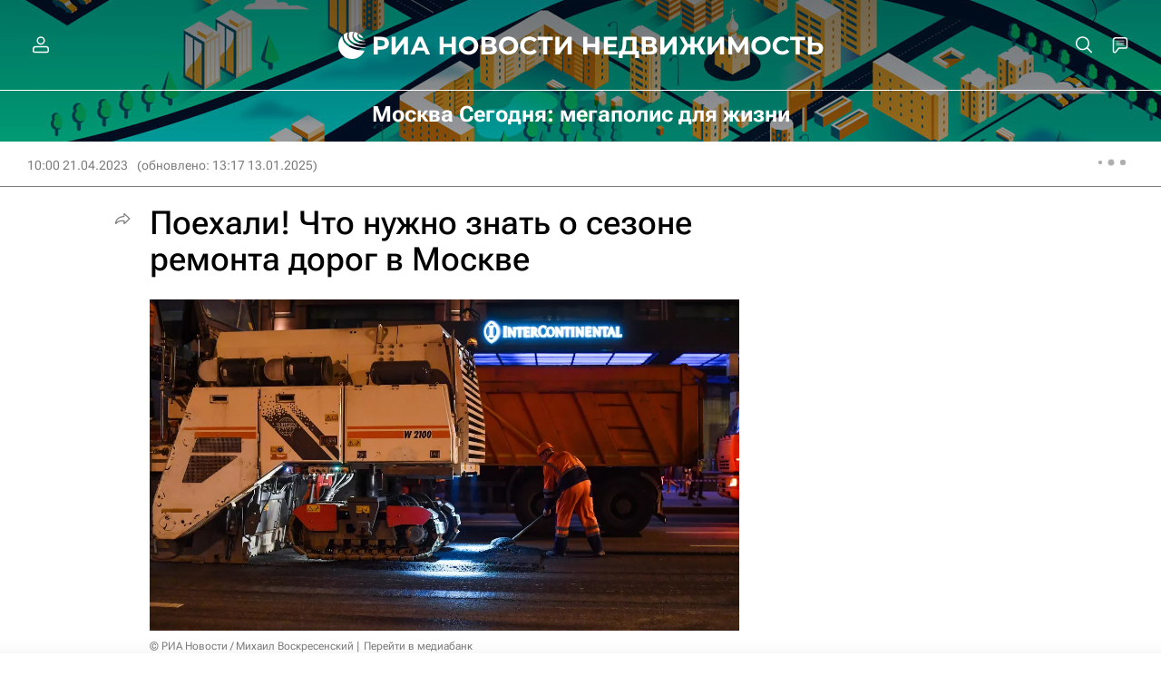

--- FILE ---
content_type: text/html; charset=utf-8
request_url: https://realty.ria.ru/20230421/dorogi-1866664054.html
body_size: 40173
content:
<!DOCTYPE html><html lang="ru"><head prefix="og: http://ogp.me/ns# article: http://ogp.me/ns/article# ya: http://webmaster.yandex.ru/vocabularies/"><meta http-equiv="Content-Type" content="text/html; charset=utf-8"><script type="text/javascript">
                        window.dataLayer = window.dataLayer || [];
                        dataLayer.push({
                        'page_title' : 'Поехали! Что нужно знать о сезоне ремонта дорог в Москве',
                        'page_path' : '/20230421/dorogi-1866664054.html',
                        'page_domain' : 'realty.ria.ru',
                        'page_url' : 'https://realty.ria.ru/20230421/dorogi-1866664054.html',
                        'page_tags' : 'Москва Сегодня: мегаполис для жизни, Дороги, Москва, Городское хозяйство Москвы, Комплекс городского хозяйства Москвы, Аналитика – РИА Недвижимость, Город: детали – РИА Недвижимость, Автомобильные дороги, ТиНАО',
                        'page_rubric' : 'Недвижимость',
                        'article_id'  : '1866664054',
                        'article_length' : '4145',
                        'page_supertag' : 'Недвижимость'
                        });
                    </script>
            
                <script type="text/javascript">
                    (function() {
                        new Image().src = "//counter.yadro.ru/hit;RS_Total/Riaru_Total?r" +
                            escape(document.referrer) + ((typeof(screen) == "undefined") ? "" :
                                ";s" + screen.width + "*" + screen.height + "*" + (screen.colorDepth ?
                                    screen.colorDepth : screen.pixelDepth)) + ";u" + escape(document.URL) +
                            ";h" + escape(document.title.substring(0, 80)) + ";" + Math.random();
                    })();
                </script>
            
        
            
                <script type="text/javascript">
                    var _tmr = window._tmr || (window._tmr = []);
                    _tmr.push({id: "331653", type: "pageView", start: (new Date()).getTime()});
                    (function (d, w, id) {
                        if (d.getElementById(id)) return;
                        var ts = d.createElement("script");
                        ts.type = "text/javascript";
                        ts.async = true; ts.id = id;
                        ts.src = (d.location.protocol == "https:" ? "https:" : "http:") + "//top-fwz1.mail.ru/js/code.js";
                        var f = function () {
                            var s = d.getElementsByTagName("script")[0];
                            s.parentNode.insertBefore(ts, s);
                        };
                        if (w.opera == "[object Opera]") {
                            d.addEventListener("DOMContentLoaded", f, false);
                        } else {
                            f();
                        }
                    })(document, window, "topmailru-code");
                </script>
                <noscript>
                    <div style="position:absolute;left:-10000px;">
                        <img src="//top-fwz1.mail.ru/counter?id=331653;js=na" style="border:0;" height="1" width="1" alt="Рейтинг@Mail.ru">
                    </div>
                </noscript>
            
        
            
                <!-- Yandex.Metrika counter -->
                <script type="text/javascript" >
                   (function(m,e,t,r,i,k,a){m[i]=m[i]||function(){(m[i].a=m[i].a||[]).push(arguments)};
                   m[i].l=1*new Date();
                   for (var j = 0; j < document.scripts.length; j++) {if (document.scripts[j].src === r) { return; }}
                   k=e.createElement(t),a=e.getElementsByTagName(t)[0],k.async=1,k.src=r,a.parentNode.insertBefore(k,a)})
                   (window, document, "script", "https://mc.yandex.ru/metrika/tag.js", "ym");

                   ym(960630, "init", {
                        clickmap:true,
                        trackLinks:true,
                        accurateTrackBounce:true,
                        webvisor:true
                   });
                </script>
                <noscript><div><img src="https://mc.yandex.ru/watch/960630" style="position:absolute; left:-9999px;" alt="" /></div></noscript>
                <!-- /Yandex.Metrika counter -->
             
        
            
                <!-- Yandex.Metrika counter -->
                <script type="text/javascript" >
                   (function(m,e,t,r,i,k,a){m[i]=m[i]||function(){(m[i].a=m[i].a||[]).push(arguments)};
                   m[i].l=1*new Date();
                   for (var j = 0; j < document.scripts.length; j++) {if (document.scripts[j].src === r) { return; }}
                   k=e.createElement(t),a=e.getElementsByTagName(t)[0],k.async=1,k.src=r,a.parentNode.insertBefore(k,a)})
                   (window, document, "script", "https://mc.yandex.ru/metrika/tag.js", "ym");

                   ym(48341570, "init", {
                        clickmap:true,
                        trackLinks:true,
                        accurateTrackBounce:true
                   });
                </script>
                <noscript><div><img src="https://mc.yandex.ru/watch/48341570" style="position:absolute; left:-9999px;" alt="" /></div></noscript>
                <!-- /Yandex.Metrika counter -->
             
        
            
                <!-- Yandex.Metrika counter -->
                <script type="text/javascript" >
                   (function(m,e,t,r,i,k,a){m[i]=m[i]||function(){(m[i].a=m[i].a||[]).push(arguments)};
                   m[i].l=1*new Date();
                   for (var j = 0; j < document.scripts.length; j++) {if (document.scripts[j].src === r) { return; }}
                   k=e.createElement(t),a=e.getElementsByTagName(t)[0],k.async=1,k.src=r,a.parentNode.insertBefore(k,a)})
                   (window, document, "script", "https://mc.yandex.ru/metrika/tag.js", "ym");

                   ym(957495, "init", {
                        clickmap:true,
                        trackLinks:true,
                        accurateTrackBounce:true
                   });
                </script>
                <noscript><div><img src="https://mc.yandex.ru/watch/957495" style="position:absolute; left:-9999px;" alt="" /></div></noscript>
                <!-- /Yandex.Metrika counter -->
             
        
            
            <!-- tns-counter.ru -->
            <script type="text/javascript">
             (function(win, doc, cb){
              (win[cb] = win[cb] || []).push(function() {
               try {
                tnsCounterRian_ru = new TNS.TnsCounter({
                'account':'rian_ru',
                'tmsec': 'rian_site-new'
                });
               } catch(e){}
              });

              var tnsscript = doc.createElement('script');
              tnsscript.type = 'text/javascript';
              tnsscript.async = true;
              tnsscript.src = ('https:' == doc.location.protocol ? 'https:' : 'http:') +
               '//www.tns-counter.ru/tcounter.js';
              var s = doc.getElementsByTagName('script')[0];
              s.parentNode.insertBefore(tnsscript, s);
             })(window, this.document,'tnscounter_callback');
            </script>
            <noscript>
             <img src="//www.tns-counter.ru/V13a****rian_ru/ru/UTF-8/tmsec=rian_site-new/" width="0" height="0" alt="" />
            </noscript>
            <!--/ tns-counter.ru -->
             
        
            
                <script>
                    ((counterHostname) => {
                        window.MSCounter = {
                            counterHostname: counterHostname
                        };
                        window.mscounterCallbacks = window.mscounterCallbacks || [];
                        window.mscounterCallbacks.push(() => {
                            msCounterExampleCom = new MSCounter.counter({
                                    'account':'rian_ru',
                                    'tmsec': 'rian_ru',
                                    'autohit' : true
                                });
                        });

                        const newScript = document.createElement('script');
                        newScript.async = true;
                        newScript.src = `${counterHostname}/ncc/counter.js`;

                        const referenceNode = document.querySelector('script');
                        if (referenceNode) {
                            referenceNode.parentNode.insertBefore(newScript, referenceNode);
                        } else {
                            document.firstElementChild.appendChild(newScript);
                        }
                    })('https://tns-counter.ru/');
                </script>
            
        <meta charset="utf-8"><meta http-equiv="X-UA-Compatible" content="IE=edge,chrome=1"><title>Поехали! Что нужно знать о сезоне ремонта дорог в Москве - Недвижимость РИА Новости, 13.01.2025</title><meta name="description" content="Московские дороги ремонтируют ежегодно – не по прихоти, а по необходимости. Ровное и гладкое полотно обеспечивает безопасность автомобилистов и пассажиров... Недвижимость РИА Новости, 13.01.2025"><meta name="analytics:title" content="Поехали! Что нужно знать о сезоне ремонта дорог в Москве"><meta name="analytics:keyw" content="tag_thematic_category_Dorogi, location_Moskva, moscow_utility, organization_Kompleks_gorodskogo_khozjajjstva_Moskvy, analysis_trends, category_gorod-detali--ria-nedvizhimost, organization_Avtomobilnye_dorogi, location_TiNAO"><meta name="analytics:rubric" content="Недвижимость"><meta name="analytics:tags" content="Москва Сегодня: мегаполис для жизни, Дороги, Москва, Городское хозяйство Москвы, Комплекс городского хозяйства Москвы, Аналитика – РИА Недвижимость, Город: детали – РИА Недвижимость, Автомобильные дороги, ТиНАО"><meta name="analytics:site_domain" content="realty.ria.ru"><meta name="analytics:lang" content="rus"><meta name="analytics:article_id" content="1866664054"><meta name="analytics:url" content="https://realty.ria.ru/20230421/dorogi-1866664054.html"><meta name="analytics:p_ts" content="1682060400"><meta name="analytics:author" content=""><meta name="analytics:isscroll" content="0"><link rel="author" href="https://realty.ria.ru/"><meta property="og:url" content="https://realty.ria.ru/20230421/dorogi-1866664054.html"><meta property="og:title" content="Поехали! Что нужно знать о сезоне ремонта дорог в Москве"><meta property="og:description" content="Московские дороги ремонтируют ежегодно – не по прихоти, а по необходимости. Ровное и гладкое полотно обеспечивает безопасность автомобилистов и пассажиров... Недвижимость РИА Новости, 13.01.2025"><meta property="og:type" content="article"><meta property="og:site_name" content="Недвижимость РИА Новости"><meta property="og:locale" content="ru_RU"><meta property="vk:image" content="https://cdnn21.img.ria.ru/images/sharing/article/1866664054.jpg?18666642751736763452&amp;social=vk"><meta property="og:image" content="https://cdnn21.img.ria.ru/images/sharing/article/1866664054.jpg?18666642751736763452"><meta property="og:image:width" content="2072"><meta property="og:image:height" content="1166"><meta name="relap-image" content="https://cdnn21.img.ria.ru/images/07e7/04/14/1866664319_0:83:3493:2048_1036x0_80_0_0_89dc72be10359645c6ea0dabdd6eb124.jpg.webp"><meta name="twitter:card" content="summary_large_image"><meta name="twitter:site" content="@rianru"><link rel="canonical" href="https://realty.ria.ru/20230421/dorogi-1866664054.html"><link rel="alternate" hreflang="ru" href="https://realty.ria.ru/20230421/dorogi-1866664054.html"><link rel="alternate" hreflang="x-default" href="https://realty.ria.ru/20230421/dorogi-1866664054.html"><link rel="preconnect" href="https://cdnn21.img.ria.ru/"><link rel="dns-prefetch" href="https://cdnn21.img.ria.ru/"><link rel="alternate" type="application/rss+xml" href="https://realty.ria.ru/export/rss2/archive/index.xml"><link rel="preload" as="image" href="https://cdnn21.img.ria.ru/images/07e7/04/14/1866664319_0:83:3493:2048_1920x0_80_0_0_cad5507e6369ed904680775b7de8a6d3.jpg.webp" imagesrcset="https://cdnn21.img.ria.ru/images/07e7/04/14/1866664319_0:83:3493:2048_320x0_80_0_0_be81584ed259cf1cb9211a0d7bf1853d.jpg.webp 320w, https://cdnn21.img.ria.ru/images/07e7/04/14/1866664319_0:83:3493:2048_640x0_80_0_0_a1fbe00bc064dbc87a6e6728710a3b20.jpg.webp 640w, https://cdnn21.img.ria.ru/images/07e7/04/14/1866664319_0:83:3493:2048_1024x0_80_0_0_2f3f55962c536fe917c30c3023b5e39c.jpg.webp 1024w, https://cdnn21.img.ria.ru/images/07e7/04/14/1866664319_0:83:3493:2048_1280x0_80_0_0_8bc42b40291299b861fab496217fbaab.jpg.webp 1280w, https://cdnn21.img.ria.ru/images/07e7/04/14/1866664319_0:83:3493:2048_1600x0_80_0_0_0191036d512b39ffc57ad9464a7b02fd.jpg.webp 1600w, https://cdnn21.img.ria.ru/images/07e7/04/14/1866664319_0:83:3493:2048_1920x0_80_0_0_cad5507e6369ed904680775b7de8a6d3.jpg.webp 1920w"><meta name="robots" content="index, follow, max-image-preview:large"><meta property="article:published_time" content="20230421T1000"><meta property="article:modified_time" content="20250113T1317"><meta property="article:author" content="Недвижимость РИА Новости"><meta property="article:section" content="Новости"><meta property="article:tag" content="Дороги"><meta property="article:tag" content="Москва"><meta property="article:tag" content="Городское хозяйство Москвы"><meta property="article:tag" content="Комплекс городского хозяйства Москвы"><meta property="article:tag" content="Аналитика – РИА Недвижимость"><meta property="article:tag" content="Город: детали – РИА Недвижимость"><meta property="article:tag" content="Автомобильные дороги"><meta property="article:tag" content="ТиНАО"><meta name="relap-entity-id" content="1866664054"><meta name="viewport" content="width=device-width, initial-scale=1.0, maximum-scale=1.0, user-scalable=yes"><meta name="HandheldFriendly" content="true"><meta name="MobileOptimzied" content="width"><meta name="referrer" content="always"><meta name="format-detection" content="telephone=no"><meta name="format-detection" content="address=no"><meta name="yandex-verification" content="6e92aa3fa8a4126f"><meta name="apple-itunes-app" content="app-id=1523036476"><meta name="msApplication-ID" content="RIANovosti.86234F117D12"><meta name="msApplication-PackageFamilyName" content="RIANovosti.86234F117D12_bwjwabna54xm2"><meta name="google-play-app" content="app-id=ru.ria.ria"><link rel="icon" href="https://cdnn21.img.ria.ru/i/favicons/realty/favicon.ico" sizes="any"><link rel="icon" href="https://cdnn21.img.ria.ru/i/favicons/realty/favicon.svg" type="image/svg+xml"><link rel="apple-touch-icon" href="https://cdnn21.img.ria.ru/i/favicons/realty/apple-touch-icon.png"><link rel="manifest" href="/i/favicons/realty/manifest.json?v1"><link rel="preload" href="https://cdnn21.img.ria.ru/css/fonts/font_rs_news_sans.css?9fc475b08" as="style" onload="this.onload=null;this.rel='stylesheet'"><link rel="preload" href="https://cdnn21.img.ria.ru/css/fonts/font_rs_news_serif.css?98728d853" as="style" onload="this.onload=null;this.rel='stylesheet'"><link rel="preload" href="https://cdnn21.img.ria.ru/css/fonts/font_roboto_flex_variable.css?9eab4d901" as="style" onload="this.onload=null;this.rel='stylesheet'"><noscript><link rel="stylesheet" type="text/css" href="https://cdnn21.img.ria.ru/css/fonts/font_rs_news_sans.css?9fc475b08"><link rel="stylesheet" type="text/css" href="https://cdnn21.img.ria.ru/css/fonts/font_rs_news_serif.css?98728d853"><link rel="stylesheet" type="text/css" href="https://cdnn21.img.ria.ru/css/fonts/font_roboto_flex_variable.css?9eab4d901"></noscript><link rel="stylesheet" type="text/css" href="https://cdnn21.img.ria.ru/css/common.min.css?915b951460"><link rel="stylesheet" type="text/css" href="https://cdnn21.img.ria.ru/css/pages/article.min.css?94651605c"><link rel="stylesheet" type="text/css" href="https://cdnn21.img.ria.ru/css/print/common_print.min.css?910277b88"><script>var GLOBAL = {}; GLOBAL.www = 'https://realty.ria.ru'; GLOBAL.cookie_domain = '.ria.ru'; GLOBAL.userpic = 'https://cdnn21.img.ria.ru/userpic/'; GLOBAL.adriver = {}; GLOBAL.adriver.sid = "45736"; GLOBAL.adriver.bt = "52"; GLOBAL.csrf_token = ''; GLOBAL.search = {}; GLOBAL.auth = {}; GLOBAL.auth.status = 'error'; GLOBAL.auth.provider = ''; GLOBAL.auth.twitter = '/id/twitter/request/'; GLOBAL.auth.facebook = '/id/facebook/request/'; GLOBAL.auth.vkontakte = '/id/vkontakte/request/'; GLOBAL.auth.google = '/id/google/request/'; GLOBAL.auth.ok = '/id/ok/request/'; GLOBAL.auth.apple = '/id/apple/request/'; GLOBAL.auth.yandex = '/id/yandex/request/'; GLOBAL.auth.moderator = ''; GLOBAL.user = {}; GLOBAL.user.id = ""; GLOBAL.user.showCaptcha = ""; GLOBAL.locale = {}; GLOBAL.locale.id = {}; GLOBAL.locale.id.is_id = '1'; GLOBAL.locale.id.errors = {}; GLOBAL.locale.id.errors.error = 'Ошибка'; GLOBAL.locale.id.errors.errortrylater = 'Произошла ошибка. Попробуйте позже.'; GLOBAL.locale.id.errors.email = 'Введите e-mail'; GLOBAL.locale.id.errors.password = 'Введите пароль'; GLOBAL.locale.id.errors.wrong = 'Неправильный логин или пароль'; GLOBAL.locale.id.errors.wrongpassword = 'Неправильный пароль'; GLOBAL.locale.id.errors.wronglogin = 'Проверьте адрес почты'; GLOBAL.locale.id.errors.emptylogin = 'Не введено имя пользователя'; GLOBAL.locale.id.errors.wrongemail = 'Неверный e-mail'; GLOBAL.locale.id.errors.passwordnotsimilar = 'Введенные пароли не совпадают'; GLOBAL.locale.id.errors.wrongcode = 'Неправильный код'; GLOBAL.locale.id.errors.emptyname = 'Не введено имя'; GLOBAL.locale.id.errors.wrongname = 'Недопустимое имя'; GLOBAL.locale.id.errors.emptylastname = 'Не введена фамилия'; GLOBAL.locale.id.errors.wronglastname = 'Недопустимая фамилия'; GLOBAL.locale.id.errors.send = 'E-mail отправлен!'; GLOBAL.locale.id.errors.notsend = 'Ошибка! Невозможно отправить e-mail.'; GLOBAL.locale.id.errors.anothersoc = 'Другой социальный аккаунт уже связан с этим профилем'; GLOBAL.locale.id.errors.acclink = 'Аккаунты успешно связаны!'; GLOBAL.locale.id.errors.emailexist = 'Пользователь с таким e-mail уже существует'; GLOBAL.locale.id.errors.emailnotexist = 'Ошибка! Пользователя с таким e-mail не существует'; GLOBAL.locale.id.errors.emailwhitelist = 'Произошла ошибка регистрации. Повторите попытку позже или напишите модераторам на moderator@ria.ru'; GLOBAL.locale.id.errors.editemailwhitelist = 'Произошла ошибка. Повторите попытку позже или напишите модераторам на moderator@ria.ru'; GLOBAL.locale.id.errors.editemailbanned = 'Смена почты возможна только после разблокировки аккаунта'; GLOBAL.locale.id.errors.recoveryerror = 'Ошибка восстановления пароля. Пожалуйста, попробуйте снова!'; GLOBAL.locale.id.errors.alreadyactive = 'Пользователь уже был активирован'; GLOBAL.locale.id.errors.autherror = 'Ошибка входа. Пожалуйста, повторите попытку позже или обратитесь в службу технической поддержки'; GLOBAL.locale.id.errors.codeerror = 'Ошибка генерации кода подтверждение регистрации. Пожалуйста, повторите попытку позже или обратитесь в службу технической поддержки'; GLOBAL.locale.id.errors.global = 'Произошла ошибка. Пожалуйста, повторите попытку позже или обратитесь в службу технической поддержки'; GLOBAL.locale.id.errors.registeremail = ' На указанный Вами e-mail отправленно письмо. <br/> Для завершения регистрации, пожалуйста перейдите по ссылке в e-mail. '; GLOBAL.locale.id.errors.linkprofile = ' Этот e-mail уже используется! <a data-modal-open="link_local_account">Вы хотите связать эти аккаунты?</a> '; GLOBAL.locale.id.errors.confirm = ' Этот аккаунт не был подтвержден! <br/> <a class="b-id__secret-recovery">Отправить e-mail</a> с информацией для подтверждения аккаунта. '; GLOBAL.locale.id.errors.block = ' Ваш аккаунт на ria.ru был заблокирован.<br/>Для восстановления доступа отправьте письмо на <a href="mailto:moderator@rian.ru">moderator@rian.ru</a> '; GLOBAL.locale.id.errors.del = ' Ваш аккаунт был удален! Вы можете восстановить его, перейдя по ссылке из письма, высланного при удалении аккаунта. <br/> <a id="modalUserRemindLetter">Повторно отправить e-mail</a> '; GLOBAL.locale.id.errors.confirmation = ' Пожалуйста, перейдите по ссылке из письма, отправленного на <span class="m-email">$1</span> '; GLOBAL.locale.id.links = {}; GLOBAL.locale.id.links.login = 'Авторизация'; GLOBAL.locale.id.links.register = 'Регистрация'; GLOBAL.locale.id.links.forgotpassword = 'Восстановление пароля'; GLOBAL.locale.id.links.privacy = 'Политика конфиденциальности'; GLOBAL.locale.id.login = {}; GLOBAL.locale.id.login.title = 'Авторизация'; GLOBAL.locale.id.login.email = 'E-mail:'; GLOBAL.locale.id.login.password = 'Пароль:'; GLOBAL.locale.id.login.remember = 'Запомнить меня'; GLOBAL.locale.id.login.signin = 'Войти'; GLOBAL.locale.id.login.social = {}; GLOBAL.locale.id.login.social.label = 'Other ways to sign in:'; GLOBAL.locale.id.login.social.anotheruserlink = 'This account has been linked to a different profile.'; GLOBAL.locale.id.register = {}; GLOBAL.locale.id.register.title = 'Регистрация'; GLOBAL.locale.id.register.email = 'E-mail:'; GLOBAL.locale.id.register.password = 'Пароль:'; GLOBAL.locale.id.register.confirm = 'Подтверждение пароля:'; GLOBAL.locale.id.register.captcha = 'Введите код с картинки'; GLOBAL.locale.id.register.requirements = '* Все поля обязательны к заполнению'; GLOBAL.locale.id.register.password_length = 'Не менее 9 символов с 1 цифрой'; GLOBAL.locale.id.register.success = ' Пожалуйста, подтвердите Ваш e-mail для продолжения. Инструкции для подтверждения были высланы на <a class="email"></a> '; GLOBAL.locale.id.register.confirmemail = 'Пожалуйста, подтвердите Ваш e-mail для продолжения.'; GLOBAL.locale.id.register.confirm_personal = 'By clicking \'Register\', you confirm that you agree to our Privacy Policy and give your consent to the processing of personal data in accordance with the Privacy Policy'; GLOBAL.locale.id.deleteaccount = {}; GLOBAL.locale.id.deleteaccount.title = 'Удалить аккаунт'; GLOBAL.locale.id.deleteaccount.body = 'Вы уверены, что хотите удалить аккаунт?'; GLOBAL.locale.id.deleteaccount.success = 'Ваш аккаунт был удален! Вы можете восстановить аккаунт в течение 30 дней, перейдя по ссылке в письме.'; GLOBAL.locale.id.deleteaccount.action = 'Удалить аккаунт'; GLOBAL.locale.id.passwordrecovery = {}; GLOBAL.locale.id.passwordrecovery.title = 'Восстановление пароля'; GLOBAL.locale.id.passwordrecovery.password = 'Введите новый пароль:'; GLOBAL.locale.id.passwordrecovery.confirm = 'Повторите новый пароль:'; GLOBAL.locale.id.passwordrecovery.email = 'E-mail'; GLOBAL.locale.id.passwordrecovery.send = ' Инструкции для восстановления пароля высланы на <a class="email"></a> '; GLOBAL.locale.id.passwordrecovery.success = ' Поздравляем! Пароль успешно восстановлен. Пожалуйста авторизуйтесь. '; GLOBAL.locale.id.passwordrecovery.alert = ' На указанный Вами адрес отправлено сообщение. Чтобы установить пароль, перейдите по ссылке в тексте письма. '; GLOBAL.locale.id.registerconfirm = {}; GLOBAL.locale.id.registerconfirm.success = 'Аккаунт успешно создан!'; GLOBAL.locale.id.registerconfirm.error = 'Ошибка подтверждения регистрации. Пожалуйста, повторите попытку позже или обратитесь в службу технической поддержки'; GLOBAL.locale.id.restoreaccount = {}; GLOBAL.locale.id.restoreaccount.title = 'Восстановление аккаунта'; GLOBAL.locale.id.restoreaccount.confirm = 'Восстановить Ваш аккаунт?'; GLOBAL.locale.id.restoreaccount.error = 'Ошибка! Невозможно восстановить аккаунт'; GLOBAL.locale.id.restoreaccount.success = 'Ваш аккаунт был восстановлен'; GLOBAL.locale.id.localaccount = {}; GLOBAL.locale.id.localaccount.exist = 'У меня есть аккаунт в ria.ru'; GLOBAL.locale.id.localaccount.notexist = 'У меня нет аккаунта в ria.ru'; GLOBAL.locale.id.localaccount.title = 'Регистрация'; GLOBAL.locale.id.localaccount.profile = 'У вас есть аккаунт в ria.ru?'; GLOBAL.locale.id.localaccount.hello = ' <span>Здравствуйте, </span> <span class="m-name"></span> <span>!</span> '; GLOBAL.locale.id.button = {}; GLOBAL.locale.id.button.ok = 'Ок'; GLOBAL.locale.id.button.yes = 'Да'; GLOBAL.locale.id.button.no = 'Нет'; GLOBAL.locale.id.button.next = 'Дальше'; GLOBAL.locale.id.button.close = 'Закрыть'; GLOBAL.locale.id.button.profile = 'В личный кабинет'; GLOBAL.locale.id.button.recover = 'Восстановление'; GLOBAL.locale.id.button.register = 'Регистрация'; GLOBAL.locale.id.message = {}; GLOBAL.locale.id.message.errors = {}; GLOBAL.locale.id.message.errors.empty = 'Невозможно отправить сообщение'; GLOBAL.locale.id.message.errors.notfound = 'Невозможно отправить сообщение'; GLOBAL.locale.id.message.errors.similar = 'Неверный код'; GLOBAL.locale.smartcaptcha = {}; GLOBAL.locale.smartcaptcha.site_key = 'ysc1_3gfeVRJvgbAIGLE0fhwjILisSn1DflCCFOsPCBUb901052cd'; GLOBAL.locale.smartcaptcha.site_key_chat = 'ysc1_3gfeVRJvgbAIGLE0fhwjILisSn1DflCCFOsPCBUb901052cd'; GLOBAL.comet = {}; GLOBAL.comet.ticket = "00"; GLOBAL.comet.url = "https://n-ssl.ria.ru/polling"; GLOBAL.comet.ts = "1768843442"; GLOBAL.comet.objects = []; GLOBAL.comet.reduce = ""; GLOBAL.comet.timeouts = {}; GLOBAL.comet.timeouts.try2 = 1000; GLOBAL.comet.timeouts.try3 = 10000; GLOBAL.comet.timeouts.try4 = 30000; GLOBAL.sock = {}; GLOBAL.sock.server = "https://cm.ria.ru/chat"; GLOBAL.project = "realty"; GLOBAL.partnerstags = "realty:moscowimprovements:tag_thematic_category_Dorogi:location_Moskva:moscow_utility:organization_Kompleks_gorodskogo_khozjajjstva_Moskvy:analysis_trends:category_gorod-detali--ria-nedvizhimost:organization_Avtomobilnye_dorogi:location_TiNAO"; GLOBAL.article = GLOBAL.article || {}; GLOBAL.article.id = 1866664054; GLOBAL.article.show = !!1; GLOBAL.article.chat_expired = !!1; GLOBAL.chat = GLOBAL.chat || {}; GLOBAL.chat.show = !!1; GLOBAL.cdn = "https://cdnn21.img.ria.ru/"; GLOBAL.css = {}; GLOBAL.js = {}; GLOBAL.js.videoplayer = "https://cdnn21.img.ria.ru/min/js/libs/video/videoplayer.min.js?9d9a28fb5"; GLOBAL.css.riaPartners_banner = "https://cdnn21.img.ria.ru/css/banners/partners_banner.min.css?9f07f88f0"; GLOBAL.css.riaPartners_column = "https://cdnn21.img.ria.ru/css/banners/partners_column.min.css?924e0edb1"; GLOBAL.css.riaPartners_mobile = "https://cdnn21.img.ria.ru/css/banners/partners_mobile.min.css?9f50a9c20"; GLOBAL.js.riaPartners = "https://cdnn21.img.ria.ru/min/js/libs/ria.partners.js?998f585bb";</script><script type="text/javascript">
            (function(e, x, pe, r, i, me, nt){
            e[i]=e[i]||function(){(e[i].a=e[i].a||[]).push(arguments)},
            me=x.createElement(pe),
            me.async=1,
            me.src=r,
            nt=x.getElementsByTagName(pe)[0],
            nt.parentNode.insertBefore(me,nt)
            })(window, document, 'script', 'https://abt.s3.yandex.net/expjs/latest/exp.js', 'ymab');
            ymab('metrika.960630', 'init');
            ymab('metrika.94856332', 'init');
        </script><script>var endlessScrollPageProject = 'realty'; var endlessScrollFirst = 1866664054; var endlessScrollUrl = '/services/article/infinity/'; var endlessScrollAlgorithm = 'slotter'; var endlessScrollQueue = [2068889738, 2068888035, 2068849616, 'banner', 2068598482, 2068833973, 2068415917, 2068694572, 2068883738, 2068892043, 2068847965, 2068838601, 2068693107, 2068746401, 2068705030];</script><script>
                    window.headerBiddingPushAdUnits = function( params ) { };
                </script><script src="https://yandex.ru/ads/system/header-bidding.js" async="true"></script><!-- HB code --><script>
    var adfoxBiddersMap = {
        "myTarget": "850816",
        "adfox_adsmart": "987208",
        "adfox_WiseUP": "997769",
        "buzzoola": "1266394",
        "redllama": "1869701",
        "adriver": "1729232",
        "adfox_imho-video": "1732671",
        "sape": "3338206"
    };
    if (window.innerWidth <= 1160) 
    {
        var adUnits = [
            {
                "code": "adfox_154330592324517184",
                "bids": [
                    {
                        "bidder": "adriver",
                        "params": {
                        "placementId": "4:ria_320x100mob"
                        }
                    },
                    {
                        "bidder": "myTarget",
                        "params": {
                            "placementId": "389710"}
                    },
                    {
                        "bidder": "sape",
                        "params": { "placementId": "939870" }
		}
                ],
                "sizes": [
                    [320,100]
                ]
            },
            {
                "code": "adfox_154331640608072420",
                "bids": [
                    {
                        "bidder": "myTarget",
                        "params": {
                            "placementId": "1579872"
                        }
                    },
                    {
                        "bidder": "buzzoola",
                        "params": {
                            "placementId": "680052"
                        }
                    },
                    {
                        "bidder": "redllama",
                        "params": {
                            "placementId": "231"
                        }
                    },
                    {
                        "bidder": "adriver",
                        "params": {
                        "placementId": "4:ria_300x300mob_1"
                        }
                    },
                    {
                        "bidder": "adfox_adsmart",
                        "params": {
                            "p1": "cdyyv",
                            "p2": "ul",
                            "puid20": ""
                        }
                    }
                ],
                "sizes": [
                    [300, 400],
                    [300, 300]
                ]
            },
            {
                "code": "adfox_154331645576148763",
                "bids": [
                            {
                                "bidder": "myTarget",
                                "params": {
                                    "placementId": "1569856"
                                }
                            },
                            {
                                "bidder": "redllama",
                                "params": {
                                "placementId": "230"
                                }
                            },
                            {
                                "bidder": "adfox_adsmart",
                                "params": {
                                    "p1": "cdyyv",
                                    "p2": "ul",
                                    "puid20": ""
                                }
                            },
                            {
                                "bidder": "buzzoola",
                                "params": {
                                    "placementId": "680051"
                                }
                            },
                            {
                                "bidder": "adriver",
                                "params": {
                                "placementId": "4:ria_300x250mob"
                                }
                            },                  
                            {
                                "bidder": "adfox_imho-video",
                                "params": {
                                    "p1": "cqrso",
                                    "p2": "hiua"
                                }
                            }
                ],
                "sizes": [
                    [300, 300],
                    [300, 250]
                ]
            },
            {
                "code": "adfox_154331665554898118",
                "bids": [
                    {
                        "bidder": "myTarget",
                        "params": {
                            "placementId": "1569858"
                        }
                    },
                    {
                        "bidder": "redllama",
                        "params": {
                            "placementId": "230"
                        }
                    },
                    {
                        "bidder": "adriver",
                        "params": {
                        "placementId": "4:ria_300x250mob_1"
                        }
                    },
                    {
                        "bidder": "adfox_adsmart",
                        "params": {
                            "p1": "cdyyv",
                            "p2": "ul",
                            "puid20": ""
                        }
                    }
                ],
                "sizes": [
                    [300, 300],
                    [300, 250]
                ]
            },
            {
                "code": "adfox_154331670767526218",
                "bids": [
                    {
                    "bidder": "myTarget",
                        "params": {
                            "placementId": "1569860"
                        }
                    },
                    {
                        "bidder": "redllama",
                        "params": {
                            "placementId": "230"
                        }
                    },
                    {
                        "bidder": "adriver",
                        "params": {
                        "placementId": "4:ria_300x250mob_2"
                        }
                    },
                    {
                        "bidder": "adfox_adsmart",
                        "params": {
                            "p1": "cdyyv",
                            "p2": "ul",
                            "puid20": ""
                        }
                    }
                ],
                "sizes": [
                    [300, 300],
                    [300, 250]
                ]
            },
            {
                "code": "adfox_154331679006347945",
                "bids": [
                    {
                        "bidder": "myTarget",
                        "params": {
                            "placementId": "1569864"
                        }
                    },
                    {
                        "bidder": "redllama",
                        "params": {
                            "placementId": "230"
                        }
                    },
                    {
                        "bidder": "adriver",
                        "params": {
                        "placementId": "4:ria_300x250mob_3"
                        }
                    },
                    {
                        "bidder": "adfox_adsmart",
                        "params": {
                            "p1": "cdyyv",
                            "p2": "ul",
                            "puid20": ""
                        }
                    }
                ],
                "sizes": [
                    [300, 300],
                    [300, 250]
                ]
            },
            {
                "code": "adfox_154331685614953360",
                "bids": [
                    {
                        "bidder": "myTarget",
                        "params": {
                            "placementId": "1569866"
                        }
                    },
                    {
                        "bidder": "redllama",
                        "params": {
                            "placementId": "230"
                        }
                    },
                    {
                        "bidder": "adriver",
                        "params": {
                        "placementId": "4:ria_300x250mob_4"
                        }
                    },
                    {
                        "bidder": "adfox_adsmart",
                        "params": {
                            "p1": "cdyyv",
                            "p2": "ul",
                            "puid20": ""
                        }
                    }
                ],
                "sizes": [
                    [300, 300],
                    [300, 250]
                ]
            },
            {
                "code": "adfox_154331696681277800",
                "bids": [
                    {
                        "bidder": "myTarget",
                        "params": {
                            "placementId": "1569868"
                        }
                    },
                    {
                        "bidder": "redllama",
                        "params": {
                            "placementId": "230"
                        }
                    },
                    {
                        "bidder": "adriver",
                        "params": {
                        "placementId": "4:ria_300x250mob_5"
                        }
                    },
                    {
                        "bidder": "adfox_adsmart",
                        "params": {
                            "p1": "cdyyv",
                            "p2": "ul",
                            "puid20": ""
                        }
                    }
                ],
                "sizes": [
                    [300, 300],
                    [300, 250]
                ]
            },
            {
                "code": "adfox_154331706428514577",
                "bids": [
                    {
                        "bidder": "myTarget",
                        "params": {
                            "placementId": "1569873"
                        }
                    },
                    {
                        "bidder": "redllama",
                        "params": {
                            "placementId": "230"
                        }
                    },
                    {
                        "bidder": "adriver",
                        "params": {
                        "placementId": "4:ria_300x250mob_6"
                        }
                    },
                    {
                        "bidder": "adfox_adsmart",
                        "params": {
                            "p1": "cdyyv",
                            "p2": "ul",
                            "puid20": ""
                        }
                    }
                ],
                "sizes": [
                    [300, 300],
                    [300, 250]
                ]
            },
            {
                "code": "adfox_154470448285099514",
                "bids": [
                    {
                        "bidder": "myTarget",
                        "params": {
                            "placementId": "368381"
                        }
                    },
                    {
                        "bidder": "redllama",
                        "params": {
                            "placementId": "232"
                        }
                    },
                    {
                        "bidder": "buzzoola",
                        "params": {
                            "placementId": "680040"
                        }
                    },
                    {
                        "bidder": "adriver",
                        "params": {
                        "placementId": "4:ria_300x300mob_2"
                        }
                    },
                    {
                        "bidder": "adfox_adsmart",
                        "params": {
                            "pp": "h",
                            "ps": "ddmi",
                            "p2": "ul",
                            "puid20": ""
                        }
                    }
                ],
                "sizes": [
                    [300,300]
                ]
            }   
        ],
        syncPixels = [{
            bidder: "adfox_imho-video",
            pixels: [
                "https://www.tns-counter.ru/V13a****idsh_ad/ru/CP1251/tmsec=idsh_mob/",
                "https://www.tns-counter.ru/V13a****idsh_vid/ru/CP1251/tmsec=idsh_sid90672-mob/",
                "https://mc.yandex.ru/watch/66716692?page-url=90672%3Futm_source=mob_default%26utm_medium=%26utm_campaign=%26utm_content=%26utm_term=&page-ref=[PAGE_URL]"
            ]
        }];

    } 
    else if (window.innerWidth >= 1161) 
    {
        var adUnits = [
            {
                "code": "adfox_154385051961965826",
                "bids": [
                    {
                        "bidder": "adfox_imho-video",
                        "params": {
                            "p1": "cqryp",
                            "p2": "hitz"
                        }
                    },
                    { 
                        "bidder": "sape", 
                        "params":{ 
                           "placementId": "939867"
                        }
                    },
                    {
                        "bidder": "myTarget",
                        "params": {
                            "placementId": "1053846"
                        }
                    },
                    {
                        "bidder": "buzzoola",
                        "params": {
                            "placementId": "680041"
                        }
                    }
                ],
                "sizes": [
                    [300,600]
                ]
            },
            {
                "code": "adfox_15438505890596004",
                "bids": [
                    {
                        "bidder": "myTarget",
                        "params": {
                            "placementId": "368379"
                        }
                    },
                    {
                        "bidder": "adfox_WiseUP",
                        "params": {
                            "pp": "h",
                            "ps": "cjkt",
                            "p2": "gewe"
                        }
                    },
                    {
                        "bidder": "adriver",
                        "params": {
                        "placementId": "4:ria_300x250_right"
                        }
                    }
                ],
                "sizes": [
                    [300,300],
                    [300,250]
                ]
            },
            {
                "code": "adfox_154330575672688436",
                "bids": [
                    {
                        "bidder": "adfox_imho-video",
                        "params": {
                            "p1": "cqryq",
                            "p2": "hity"
                        }
                    }
                ],
                "sizes": [
                    [1420,250]
                ]
            },
            {
                "code": "adfox_154391915222668514",
                "bids": [
                    {
                        "bidder": "myTarget",
                        "params": {
                            "placementId": "390189"
                        }
                    },
                    {
			"bidder": "sape",
			"params": { "placementId": "939868" }
                    },
                    {
                        "bidder": "adfox_adsmart",
                        "params": {
                            "p1": "cdour",
                            "p2": "ul",
                            "puid20": ""
                        }
                    }
                ],
                "sizes": [
                    [600,288]
                ]
            },
            {
                "code": "adfox_172000445474668497",
                "bids": [
                    {
                        "bidder": "myTarget",
                        "params": {
                            "placementId": "1840045"
                        }
                    },
                    {
			"bidder": "sape",
			"params": { "placementId": "939869" }
                    }
                ],
                "sizes": [
                    [600,288]
                ]
            }
        ],
        syncPixels = [{
            bidder: "adfox_imho-video",
            pixels: [
                "https://www.tns-counter.ru/V13a****idsh_ad/ru/CP1251/tmsec=idsh_dis/",
                "https://www.tns-counter.ru/V13a****idsh_vid/ru/CP1251/tmsec=idsh_sid90680-dis/",
                "https://mc.yandex.ru/watch/66716692?page-url=90680%3Futm_source=dis_default%26utm_medium=%26utm_campaign=%26utm_content=%26utm_term=&page-ref=[PAGE_URL]"
            ]
        }];
    }
    
    var userTimeout = 1200;
    window.YaHeaderBiddingSettings = {
        biddersMap: adfoxBiddersMap,
        adUnits: adUnits,
        timeout: userTimeout,
        syncPixels: syncPixels
    };
</script></head><body class="body m-realty m-article-page" id="body" data-const-page-type="article" data-page-type="article" data-page-project="realty" data-header-sticked-on="1"><script src="https://cdnn21.img.ria.ru/min/js/jquery/jquery-1.12.4.min.js?96ee03cbd"></script><div class="schema_org" itemscope="itemscope" itemtype="https://schema.org/WebSite" data-test="org"><meta itemprop="name" content="Недвижимость РИА Новости"><meta itemprop="description" content="Новости рынка недвижимости в России и мире, аналитические обзоры и мнения экспертов, юридические советы, анонсы важнейших событий; рекомендации по дизайну интерьеров, мультимедийные материалы"><a itemprop="url" href="https://realty.ria.ru"> </a><meta itemprop="image" content="https://cdnn21.img.ria.ru/i/export/realty/logo.png"></div><ul class="schema_org" itemscope="itemscope" itemtype="http://schema.org/BreadcrumbList"><li itemprop="itemListElement" itemscope="itemscope" itemtype="http://schema.org/ListItem"><meta itemprop="name" content="Недвижимость РИА Новости"><meta itemprop="position" content="1"><meta itemprop="item" content="https://realty.ria.ru"><a itemprop="url" href="https://realty.ria.ru"> </a></li><li itemprop="itemListElement" itemscope="itemscope" itemtype="http://schema.org/ListItem"><meta itemprop="name" content="Москва Сегодня: мегаполис для жизни"><meta itemprop="position" content="2"><meta itemprop="item" content="https://realty.ria.ru/moscowimprovements/"><a itemprop="url" href="https://realty.ria.ru/moscowimprovements/"> </a></li><li itemprop="itemListElement" itemscope="itemscope" itemtype="http://schema.org/ListItem"><meta itemprop="name" content="Поехали! Что нужно знать о сезоне ремонта дорог в Москве"><meta itemprop="position" content="3"><meta itemprop="item" content="https://realty.ria.ru/20230421/dorogi-1866664054.html"><a itemprop="url" href="https://realty.ria.ru/20230421/dorogi-1866664054.html"> </a></li></ul><script>
                    if (!rutarget) {
                        var rutarget = {};
                    }
                    if (!rutarget.adfox) {
                        rutarget.adfox = {
                            getAdState: function() {return 0},
                            checkAd: function() {}
                        };
                    }
                </script><script>
            var svg_spirte_files = [
                

                "https://cdnn21.img.ria.ru/i/sprites/header_icon/inline.svg?108",
                "https://cdnn21.img.ria.ru/i/sprites/icon/inline.svg?108",
                "https://cdnn21.img.ria.ru/i/sprites/emoji/inline.svg?108",

                

                "https://cdnn21.img.ria.ru/i/sprites/white_longread/inline.svg?108",

                "https://cdnn21.img.ria.ru/i/sprites/logo/inline.svg?108",
                "https://cdnn21.img.ria.ru/i/sprites/social/inline.svg?108",

                "https://cdnn21.img.ria.ru/i/sprites/s_icon/inline.svg?108",
                "https://cdnn21.img.ria.ru/i/sprites/s_social/inline.svg?108"
            ];

            for (var i = 0; i < svg_spirte_files.length; i++) {
                var svg_ajax = new XMLHttpRequest();
                svg_ajax.open("GET", svg_spirte_files[i], true);
                svg_ajax.send();
                svg_ajax.onload = function(e) {
                    var svg_div = document.createElement("div");
                    svg_div.className = 'svg-sprite';
                    svg_div.innerHTML = this.responseText;
                    document.body.insertBefore(svg_div, document.body.childNodes[0]);
                }
            }
            </script><script>
                if ( !window.EVENTSTACK ) window.EVENTSTACK = [];
            </script><script src="https://cdnn21.img.ria.ru/min/js/libs/banners/adfx.loader.bind.js?98427ff4a"></script><script>
                    (window.yaContextCb = window.yaContextCb || []).push(() => {
                        replaceOriginalAdFoxMethods();
                        window.Ya.adfoxCode.hbCallbacks = window.Ya.adfoxCode.hbCallbacks || [];
                    })
                </script><script src="https://yandex.ru/ads/system/context.js" async="true"></script><script src="https://cdnn21.img.ria.ru/min/js/libs/banners/prebid.min.js?991c5bc75"></script><script>
                        window.riaPartners = window.riaPartners || [];
                    </script><div class="view-size" id="jsViewSize"></div><div class="page" id="page"><div class="page__width" id="banner_before_header"><aside><div class="banner m-before-header m-not-stub m-article-desktop" data-position="article_desktop_header"><div class="banner__content"></div></div><div class="banner m-before-header m-article-mobile" data-position="article_mobile_header"><div class="banner__content"></div></div></aside></div><aside><div class="banner m-no-indent m-mobile" data-position="article_mobile_fake"><div class="banner__content"></div></div></aside><div class="page__width page__bg"><div class="page__bg-media"></div><div class="alert m-hidden" id="alertAfterRegister"><div class="alert__text">
                Регистрация пройдена успешно! <br>
                Пожалуйста, перейдите по ссылке из письма, отправленного на <span class="m-email"></span></div><div class="alert__btn"><button class="form__btn m-min m-white confirmEmail">Отправить еще раз</button></div></div><div class="header m-media" id="header" data-header-type="" supertag-article-media="1" supertag-white-logo="1"><div class="header__height" id="headerHeight"></div><div class="header__position"><div class="page__width"><div class="header__sticked" id="headerSticked"><div class="header__sticked-logo"><svg class="svg-icon m-desktop m-project-recipe"><use xmlns:xlink="http://www.w3.org/1999/xlink" xlink:href="#logo-recipe_logo_m"></use></svg><svg class="svg-icon m-mobile m-project-recipe"><use xmlns:xlink="http://www.w3.org/1999/xlink" xlink:href="#logo-recipe_logo_mobile_m"></use></svg><svg class="svg-icon m-desktop m-realty"><use xmlns:xlink="http://www.w3.org/1999/xlink" xlink:href="#logo-realty_logo_m"></use></svg><svg class="svg-icon m-mobile m-realty"><use xmlns:xlink="http://www.w3.org/1999/xlink" xlink:href="#logo-realty_logo_mobile_m"></use></svg><svg class="svg-icon m-desktop m-rsport"><use xmlns:xlink="http://www.w3.org/1999/xlink" xlink:href="#logo-sport_logo_m"></use></svg><svg class="svg-icon m-mobile m-rsport"><use xmlns:xlink="http://www.w3.org/1999/xlink" xlink:href="#logo-sport_logo_mobile_m"></use></svg><svg class="svg-icon m-desktop m-ria"><use xmlns:xlink="http://www.w3.org/1999/xlink" xlink:href="#logo-ria_logo_m"></use></svg><svg class="svg-icon m-mobile m-ria"><use xmlns:xlink="http://www.w3.org/1999/xlink" xlink:href="#logo-ria_logo_mobile_m"></use></svg><svg class="svg-icon m-desktop m-white m-realty"><use xmlns:xlink="http://www.w3.org/1999/xlink" xlink:href="#logo-realty_logo_white_m"></use></svg><svg class="svg-icon m-mobile m-white m-realty"><use xmlns:xlink="http://www.w3.org/1999/xlink" xlink:href="#logo-realty_logo_white_mobile_m"></use></svg><a class="m-link-home m-project-recipe" href="https://ria.ru/recipe/" title="Рецепты"></a><a class="m-link-home m-realty" href="https://realty.ria.ru/" title="Главная страница сайта realty"></a><a class="m-link-home m-rsport" href="https://ria.ru/sport/" title="Главная страница сайта rsport"></a><a class="m-link-home m-ria" href="https://ria.ru/" title="Главная страница сайта ria"></a><a class="m-link-ria m-project-recipe m-realty m-rsport" href="https://ria.ru/" title="Главная страница сайта ria"></a></div><div class="header__menu"><div class="header__menu-left"><a class="header__menu-button header__menu-login" data-modal-open="authorization"><span class="header__menu-icon color-svg-hover-only" data-auth="1"><svg class="svg-icon"><use xmlns:xlink="http://www.w3.org/1999/xlink" xlink:href="#header_icon-user_filled"></use></svg></span><span class="header__menu-icon color-svg-hover-only" data-auth="0"><svg class="svg-icon"><use xmlns:xlink="http://www.w3.org/1999/xlink" xlink:href="#header_icon-user"></use></svg></span></a></div><span class="header__menu-share"><div class="share m-header" data-nosnippet="true" data-id="1866664054" data-url="https://realty.ria.ru/20230421/dorogi-1866664054.html" data-title="Поехали! Что нужно знать о сезоне ремонта дорог в Москве"></div></span><div class="header__menu-right"><a class="header__menu-button header__menu-search" data-modal-open="search"><span class="header__menu-icon color-svg-hover-only"><svg class="svg-icon"><use xmlns:xlink="http://www.w3.org/1999/xlink" xlink:href="#header_icon-search"></use></svg></span></a><a class="header__menu-button header__menu-chat js__toggle-chat"><span class="header__menu-icon color-svg-hover-only"><svg class="svg-icon"><use xmlns:xlink="http://www.w3.org/1999/xlink" xlink:href="#header_icon-chat"></use></svg></span></a></div></div></div></div></div></div><div class="content" id="content"><div class="endless" id="endless"><div class="endless__item " data-supertag="moscowimprovements" data-remove-fat="0" data-advertisement-project="0" data-remove-advertisement="0" data-id="1866664054" data-date="20230421" data-endless="1" data-domain="realty.ria.ru" data-project="realty" data-url="/20230421/dorogi-1866664054.html" data-full-url="https://realty.ria.ru/20230421/dorogi-1866664054.html" data-title="Поехали! Что нужно знать о сезоне ремонта дорог в Москве" data-og-title="Поехали! Что нужно знать о сезоне ремонта дорог в Москве" data-og-description="Московские дороги ремонтируют ежегодно – не по прихоти, а по необходимости. Ровное и гладкое полотно обеспечивает безопасность автомобилистов и пассажиров... Недвижимость РИА Новости, 13.01.2025" data-og-image="https://cdnn21.img.ria.ru/images/sharing/article/1866664054.jpg?18666642751736763452" data-og-url="https://realty.ria.ru/20230421/dorogi-1866664054.html" data-published-time="20230421T1000" data-modified-time="20250113T1317" data-text-length="4145" data-keywords="дороги, москва, городское хозяйство москвы, комплекс городского хозяйства москвы, аналитика – риа недвижимость, город: детали – риа недвижимость, автомобильные дороги, тинао" data-author=" " data-author-korr="" data-analytics-keyw="tag_thematic_category_Dorogi, location_Moskva, moscow_utility, organization_Kompleks_gorodskogo_khozjajjstva_Moskvy, analysis_trends, category_gorod-detali--ria-nedvizhimost, organization_Avtomobilnye_dorogi, location_TiNAO" data-analytics-rubric="Недвижимость" data-analytics-tags="Москва Сегодня: мегаполис для жизни, Дороги, Москва, Городское хозяйство Москвы, Комплекс городского хозяйства Москвы, Аналитика – РИА Недвижимость, Город: детали – РИА Недвижимость, Автомобильные дороги, ТиНАО" data-article-show="1" data-pts="1682060400" data-article-type="article" data-is-scroll="0" data-head-title="Поехали! Что нужно знать о сезоне ремонта дорог в Москве - Недвижимость РИА Новости, 13.01.2025" data-adfox-rubric="realty:moscowimprovements:tag_thematic_category_Dorogi:location_Moskva:moscow_utility:organization_Kompleks_gorodskogo_khozjajjstva_Moskvy:analysis_trends:category_gorod-detali--ria-nedvizhimost:organization_Avtomobilnye_dorogi:location_TiNAO" data-adfox-pk="realty moscowimprovements tag_thematic_category_Dorogi location_Moskva moscow_utility organization_Kompleks_gorodskogo_khozjajjstva_Moskvy analysis_trends category_gorod-detali--ria-nedvizhimost organization_Avtomobilnye_dorogi location_TiNAO"><style type="text/css">.article.m-theme-13d6af .dot-loader.m-scheme:before { background: #13d6af; }
                    .article.m-theme-13d6af .dot-loader.m-scheme span { background: #13d6af; }
                    .article.m-theme-13d6af .dot-loader.m-scheme:after { background: #13d6af; }

                    .article.m-theme-13d6af .color-bg,
                    .article.m-theme-13d6af .color-bg-hover { background-color: #13d6af; }
                    .article.m-theme-13d6af .color-bg-hover:hover { background-color: #0e967b; }

                    .article.m-theme-13d6af .color-border,
                    .article.m-theme-13d6af .color-border-hover { border-color: #13d6af; }
                    .article.m-theme-13d6af .color-border-hover:hover { border-color: #0e967b; }

                    .article.m-theme-13d6af .color-icon .svg-icon,
                    .article.m-theme-13d6af .color-icon-hover .svg-icon { fill: #13d6af; }
                    .article.m-theme-13d6af .color-icon-hover:hover .svg-icon { fill: #0e967b; }

                    .article.m-theme-13d6af .svg-accent-color,
                    .article.m-theme-13d6af .header__brand-image .svg-graphic,
                    .article.m-theme-13d6af .color-svg .svg-icon,
                    .article.m-theme-13d6af .color-svg-hover .svg-icon,
                    .article.m-theme-13d6af .color-svg-hover-only:hover .svg-icon{ fill: #13d6af; }
                    .article.m-theme-13d6af .color-svg-hover:hover .svg-icon { fill: #0e967b; }

                    .article.m-theme-13d6af .color-font,
                    .article.m-theme-13d6af .color-font-hover,
                    .article.m-theme-13d6af .color-font-hover-only:hover,
                    .article.m-theme-13d6af .color-font-active.m-active,
                    .article.m-theme-13d6af .color-font-active-hover { color: #13d6af; }
                    .article.m-theme-13d6af .color-font-hover:hover,
                    .article.m-theme-13d6af .color-font-active-hover.m-active:hover { color: #0e967b; }

                    .article.m-theme-13d6af .color-btn,
                    .article.m-theme-13d6af .color-btn-active.m-active { background-color: #13d6af; }
                    .article.m-theme-13d6af .color-btn:hover { background-color: #0e967b; }
                    .article.m-theme-13d6af .color-btn[disabled] { color: #fff; background: #d7d7d7; }

                    .article.m-theme-13d6af .color-btn-sec { border-color: #13d6af; color: #13d6af; background-color: #f4fdfb; }
                    .article.m-theme-13d6af .color-btn-sec:hover { border-color: #0e967b; color: #0e967b; }

                    .article.m-theme-13d6af .color-btn-inverse { color: #13d6af; border-color: #13d6af; }
                    .article.m-theme-13d6af .color-btn-inverse .svg-icon { fill: #13d6af; }
                    .article.m-theme-13d6af .color-btn-inverse:hover { color: #fff; background-color: #13d6af; }
                    .article.m-theme-13d6af .color-btn-inverse:hover .svg-icon { fill: #fff; }

                    .article.m-theme-13d6af .m-bg .color-btn { color: #333; background-color: #fff; }
                    .article.m-theme-13d6af .m-bg .color-btn:hover { color: #13d6af; background-color: #fff; }
                    .article.m-theme-13d6af .m-bg .color-btn[disabled] { color: #adadad; background-color: #fff; }

                    .article.m-theme-13d6af .color-badge,
                    .article.m-theme-13d6af .color-btn-second,
                    .article.m-theme-13d6af .color-btn-second-hover { border: 1px solid #13d6af; color: #13d6af; }
                    .article.m-theme-13d6af .color-btn-second-hover:before { background-color: #13d6af; }
                    .article.m-theme-13d6af .color-btn-second-hover:not(.loading):hover { border: 1px solid #0e967b; color: #0e967b; }
                    .article.m-theme-13d6af .color-btn-second-hover:not(.loading):hover:before { background-color: #0e967b; }

                .article.m-theme-13d6af .vote__answer-input .svg-icon { fill: #13d6af; }
                    .article.m-theme-13d6af .vote__answer-input input[type="radio"] + span i { background: #13d6af; }
                    .article.m-theme-13d6af .vote__answer-input input:checked + span { border-color: #13d6af; }
                    .article.m-theme-13d6af .cell-vv__answer-line span {  background: #5ae3c7; }
                    .article.m-theme-13d6af .vote__answer-line span {  background: #5ae3c7; }

                    .article.m-theme-13d6af .victorina__answer:not(.m-victorina-true):not(.m-victorina-false) .victorina__answer-input .svg-icon { fill: #13d6af; }
                    .article.m-theme-13d6af .victorina__answer:not(.m-victorina-true):not(.m-victorina-false) .victorina__answer-input input[type="radio"] + span i { background: #13d6af; }
                    .article.m-theme-13d6af .victorina__answer:not(.m-victorina-true):not(.m-victorina-false) .victorina__answer-input input:checked + span ,
                    .article.m-theme-13d6af .victorina__answer:not(.m-victorina-true):not(.m-victorina-false) .victorina__answer-input input:focus + span { border-color: #13d6af; }
                    .article.m-theme-13d6af .victorina__progress-line div { background-color: #5ae3c7; }
                    .article.m-theme-13d6af .victorina__progress-timer { color: #13d6af; }
                    .article.m-theme-13d6af .victorina__result-info { background-color: #13d6af; }
                    .article.m-theme-13d6af .victorina__result-info:not(.m-victorina-results-bg) .victorina__result-info-description { color: #f4fdfb; }

                    .article.m-theme-13d6af.online__widget .online__sort-button.m-active,
                    .article.m-theme-13d6af.online__widget .online__item-time,
                    .article.m-theme-13d6af.m-white_online .online__sort-button.m-active,
                    .article.m-theme-13d6af.m-white_online .online__item-time{ color: #13d6af; }

                    body:not(.m-pwa) .article.m-theme-13d6af .article__text a:hover { color: #13d6af;  border-color: #13d6af; }
                    body:not(.m-pwa) .article.m-theme-13d6af .article__text a:visited,
                    body:not(.m-pwa) .article.m-theme-13d6af .article__text a:visited:hover { color: #644596; border-color: #644596 }

                    .article.m-theme-13d6af .article__photo-item-text a:hover { color: #13d6af;  border-color: #13d6af; }
                    .article.m-theme-13d6af .article__photo-item-text a:visited,
                    .article.m-theme-13d6af .article__photo-item-text a:visited:hover { color: #644596; border-color: #644596 }

                </style><div class="endless__item-content page__width"><div class="layout-article"><div class="article m-article m-realty m-theme-13d6af m-text-white" data-article-id="1866664054" data-color-br="408" data-color-theme="13d6af"><div class="article__supertag-header m-moscowimprovements m-media m-media-srcset"><a class="article__supertag-header-media" href="/moscowimprovements/"><img media-type="ar16x4" data-crop-ratio="0.25" data-crop-width="1440" data-crop-height="360" data-source-sid="" alt="Шапка супертега Москва - РИА Новости, 1920, 06.12.2018" title="Шапка супертега Москва" class="" width="1920" height="480" decoding="async" src="https://cdnn21.img.ria.ru/images/155247/14/1552471405_0:270:1440:630_1920x480_100_0_0_101bd9116702ab067e75f5d2250755fa.jpg.webp" srcset="https://cdnn21.img.ria.ru/images/155247/14/1552471405_0:270:1440:630_640x0_100_0_0_6a9177062fbdae02325ece7988d16171.jpg.webp 640w,https://cdnn21.img.ria.ru/images/155247/14/1552471405_0:270:1440:630_1280x0_100_0_0_d986c8d281dbec50f53a16fb8aa7e228.jpg.webp 1280w,https://cdnn21.img.ria.ru/images/155247/14/1552471405_0:270:1440:630_1920x0_100_0_0_33ca7880676617b00a7dbef450a20a8f.jpg.webp 1920w"><script type="application/ld+json">
                {
                    "@context": "http://schema.org",
                    "@type": "ImageObject",
                    "url": "https://cdnn21.img.ria.ru/images/155247/14/1552471405_0:270:1440:630_640x0_80_0_0_5f697353bcc20283ce2f6408e4d8c6d8.jpg.webp",
                    
                        "thumbnail": [
                            
                                {
                                    "@type": "ImageObject",
                                    "url": "https://cdnn21.img.ria.ru/images/155247/14/1552471405_0:45:1440:855_640x0_80_0_0_05611ddb0c794bef8c0564b6e4175c94.jpg.webp",
                                    "image": "https://cdnn21.img.ria.ru/images/155247/14/1552471405_0:45:1440:855_640x0_80_0_0_05611ddb0c794bef8c0564b6e4175c94.jpg.webp"
                                }
                            ,
                                {
                                    "@type": "ImageObject",
                                    "url": "https://cdnn21.img.ria.ru/images/155247/14/1552471405_120:0:1320:900_640x0_80_0_0_1b737ef82589bc90e57cde8859d1e8f2.jpg.webp",
                                    "image": "https://cdnn21.img.ria.ru/images/155247/14/1552471405_120:0:1320:900_640x0_80_0_0_1b737ef82589bc90e57cde8859d1e8f2.jpg.webp"
                                }
                            ,
                                {
                                    "@type": "ImageObject",
                                    "url": "https://cdnn21.img.ria.ru/images/155247/14/1552471405_270:0:1170:900_640x0_80_0_0_3ab68e0fa335fbae594827abf1e7c497.jpg.webp",
                                    "image": "https://cdnn21.img.ria.ru/images/155247/14/1552471405_270:0:1170:900_640x0_80_0_0_3ab68e0fa335fbae594827abf1e7c497.jpg.webp"
                                }
                            
                        ],
                    
                    "width": 640,
                        "height": 160
                }
            </script><script type="application/ld+json">
                {
                    "@context": "http://schema.org",
                    "@type": "ImageObject",
                    "url": "https://cdnn21.img.ria.ru/images/155247/14/1552471405_0:270:1440:630_1280x0_80_0_0_b022b74c226914f73b7a90fe375071c6.jpg.webp",
                    
                        "thumbnail": [
                            
                                {
                                    "@type": "ImageObject",
                                    "url": "https://cdnn21.img.ria.ru/images/155247/14/1552471405_0:45:1440:855_1280x0_80_0_0_7075ee0565b4ffb2ac32b36fa8a7e58a.jpg.webp",
                                    "image": "https://cdnn21.img.ria.ru/images/155247/14/1552471405_0:45:1440:855_1280x0_80_0_0_7075ee0565b4ffb2ac32b36fa8a7e58a.jpg.webp"
                                }
                            ,
                                {
                                    "@type": "ImageObject",
                                    "url": "https://cdnn21.img.ria.ru/images/155247/14/1552471405_120:0:1320:900_1280x0_80_0_0_b87c9ff35bacbe47205f30607f626ccf.jpg.webp",
                                    "image": "https://cdnn21.img.ria.ru/images/155247/14/1552471405_120:0:1320:900_1280x0_80_0_0_b87c9ff35bacbe47205f30607f626ccf.jpg.webp"
                                }
                            ,
                                {
                                    "@type": "ImageObject",
                                    "url": "https://cdnn21.img.ria.ru/images/155247/14/1552471405_270:0:1170:900_1280x0_80_0_0_1b9ebd35a5d96f22f14b9ddbf28d0bac.jpg.webp",
                                    "image": "https://cdnn21.img.ria.ru/images/155247/14/1552471405_270:0:1170:900_1280x0_80_0_0_1b9ebd35a5d96f22f14b9ddbf28d0bac.jpg.webp"
                                }
                            
                        ],
                    
                    "width": 1280,
                        "height": 320
                }
            </script><script type="application/ld+json">
                {
                    "@context": "http://schema.org",
                    "@type": "ImageObject",
                    "url": "https://cdnn21.img.ria.ru/images/155247/14/1552471405_0:270:1440:630_1920x0_80_0_0_8984fec28d712a0faa782ee134ec1e57.jpg.webp",
                    
                        "thumbnail": [
                            
                                {
                                    "@type": "ImageObject",
                                    "url": "https://cdnn21.img.ria.ru/images/155247/14/1552471405_0:45:1440:855_1920x0_80_0_0_08f88b3204982fc8f2479a06b21c02a1.jpg.webp",
                                    "image": "https://cdnn21.img.ria.ru/images/155247/14/1552471405_0:45:1440:855_1920x0_80_0_0_08f88b3204982fc8f2479a06b21c02a1.jpg.webp"
                                }
                            ,
                                {
                                    "@type": "ImageObject",
                                    "url": "https://cdnn21.img.ria.ru/images/155247/14/1552471405_120:0:1320:900_1920x0_80_0_0_1ac9db5df0b48b6d79ed9df1639ffbbd.jpg.webp",
                                    "image": "https://cdnn21.img.ria.ru/images/155247/14/1552471405_120:0:1320:900_1920x0_80_0_0_1ac9db5df0b48b6d79ed9df1639ffbbd.jpg.webp"
                                }
                            ,
                                {
                                    "@type": "ImageObject",
                                    "url": "https://cdnn21.img.ria.ru/images/155247/14/1552471405_270:0:1170:900_1920x0_80_0_0_01ec805d19a7d0afd4207b18508f8d02.jpg.webp",
                                    "image": "https://cdnn21.img.ria.ru/images/155247/14/1552471405_270:0:1170:900_1920x0_80_0_0_01ec805d19a7d0afd4207b18508f8d02.jpg.webp"
                                }
                            
                        ],
                    
                    "width": 1920,
                        "height": 480
                }
            </script></a><div class="article__supertag-header-size"><div class="article__supertag-header-align"><a href="/moscowimprovements/"><div class="article__supertag-header-title">Москва Сегодня: мегаполис для жизни</div></a></div></div></div><div class="article__info" data-nosnippet="true"><div class="article__info-valign"><div class="article__info-statistic"><div class="dot-loader m-grey"><span> </span></div></div><div class="article__info-date"><a href="/20230421/">10:00 21.04.2023</a><span class="article__info-date-modified">
                                (обновлено: 13:17 13.01.2025)
                            </span></div></div></div><div class="layout-article__over"><div class="layout-article__main"><div class="layout-article__main-over"><div class="layout-article__600-align" data-view-scrolls="1"><div class="article__meta" itemscope="" itemtype="https://schema.org/Article"><div itemprop="mainEntityOfPage">https://realty.ria.ru/20230421/dorogi-1866664054.html</div><a itemprop="url" href="https://realty.ria.ru/20230421/dorogi-1866664054.html"> </a><div itemprop="headline">Поехали! Что нужно знать о сезоне ремонта дорог в Москве</div><div itemprop="alternativeHeadline">Поехали! Что нужно знать о сезоне ремонта дорог в Москве - Недвижимость РИА Новости, 13.01.2025</div><div itemprop="name">Поехали! Что нужно знать о сезоне ремонта дорог в Москве</div><div itemprop="description">Московские дороги ремонтируют ежегодно – не по прихоти, а по необходимости. Ровное и гладкое полотно обеспечивает безопасность автомобилистов и пассажиров... Недвижимость РИА Новости, 13.01.2025</div><div itemprop="datePublished">2023-04-21T10:00:00+03:00</div><div itemprop="dateCreated">2023-04-21T10:00:00+03:00</div><div itemprop="dateModified">2025-01-13T13:17:00+03:00</div><div itemprop="articleSection">москва сегодня: мегаполис для жизни</div><div itemprop="articleSection">дороги</div><div itemprop="articleSection">москва</div><div itemprop="articleSection">городское хозяйство москвы</div><div itemprop="articleSection">комплекс городского хозяйства москвы</div><div itemprop="articleSection">аналитика – риа недвижимость</div><div itemprop="articleSection">город: детали – риа недвижимость</div><div itemprop="articleSection">автомобильные дороги</div><div itemprop="associatedMedia">https://cdnn21.img.ria.ru/images/07e7/04/14/1866664319_0:83:3493:2048_1920x0_80_0_0_cad5507e6369ed904680775b7de8a6d3.jpg.webp</div><div itemprop="citation">https://realty.ria.ru/20210803/asfalt-1744141104.html</div><div itemprop="citation">https://realty.ria.ru/20221016/oreshkin-1823947717.html</div><div itemprop="citation">https://realty.ria.ru/20220316/dorogi-1778112705.html</div><div itemprop="citation">https://realty.ria.ru/20221110/dorogi-1829898099.html</div><div itemprop="contentLocation">москва</div><div itemprop="contentLocation">тинао</div><div itemprop="copyrightHolder" itemscope="" itemtype="http://schema.org/Organization"><div itemprop="name">Недвижимость РИА Новости</div><a itemprop="url" href="https://realty.ria.ru/"> </a><div itemprop="address" itemscope="" itemtype="http://schema.org/PostalAddress"><meta itemprop="streetAddress" content="Зубовский бульвар, 4"><meta itemprop="postalCode" content="119021"><meta itemprop="addressLocality" content="Москва"><meta itemprop="addressRegion" content="Москва"><div itemprop="addressCountry" itemscope="" itemtype="https://schema.org/Country"><meta itemprop="name" content="Россия"></div></div><div itemprop="aggregateRating" itemscope="itemscope" itemtype="https://schema.org/AggregateRating"><div itemprop="worstRating">1</div><div itemprop="bestRating">5</div><div itemprop="ratingValue">4.7</div><div itemprop="ratingCount">96</div></div><div itemprop="email">internet-group@rian.ru</div><div itemprop="telephone">7 495 645-6601</div><div itemprop="legalName">ФГУП МИА «Россия сегодня»</div><div itemprop="award">https://xn--c1acbl2abdlkab1og.xn--p1ai/awards/</div><a itemprop="sameAs" href="https://ru.wikipedia.org/wiki/%D0%A0%D0%98%D0%90_%D0%9D%D0%BE%D0%B2%D0%BE%D1%81%D1%82%D0%B8"> </a><a itemprop="sameAs" href="https://vk.ru/public40174309"> </a><a itemprop="sameAs" href="https://zen.yandex.ru/realty.ria.ru"> </a><a itemprop="sameAs" href="https://t.me/ria_realty"> </a><a itemprop="sameAs" href="https://yandex.ru/maps/org/rossiya_segodnya/1061985604/?ll=37.590466%2C55.737481&amp;z=14"> </a><a itemprop="sameAs" href="https://www.google.com/maps/place/%D0%A0%D0%98%D0%90+%D0%9D%D0%BE%D0%B2%D0%BE%D1%81%D1%82%D0%B8/@55.7374019,37.5881028,17z/data=!3m1!4b1!4m5!3m4!1s0x46b54ba5ecf15a7f:0x2b9d63d783e6e919!8m2!3d55.7374019!4d37.5902915"> </a><div itemprop="logo" itemscope="" itemtype="https://schema.org/ImageObject"><a itemprop="url" href="https://cdnn21.img.ria.ru/i/schema_org/realty_logo.png"> </a><a itemprop="contentUrl" href="https://cdnn21.img.ria.ru/i/schema_org/realty_logo.png"> </a><div itemprop="width">420</div><div itemprop="height">60</div></div><div itemprop="image" itemscope="" itemtype="https://schema.org/ImageObject"><a itemprop="url" href="https://cdnn21.img.ria.ru/i/schema_org/realty_logo.png"> </a><a itemprop="contentUrl" href="https://cdnn21.img.ria.ru/i/schema_org/realty_logo.png"> </a><div itemprop="width">420</div><div itemprop="height">60</div></div></div><div itemprop="copyrightYear">2023</div><div itemprop="creator" itemscope="" itemtype="http://schema.org/Person"><div itemprop="name">Александр Колчин</div><a itemprop="url" href="https://realty.ria.ru/author/kolchin_aleksandr/"> </a></div><a itemprop="discussionUrl" href="https://realty.ria.ru/20230421/dorogi-1866664054.html?chat_room_id=1866664054"> </a><div itemprop="editor" itemscope="" itemtype="http://schema.org/Person"><div itemprop="name">Александр Колчин</div><a itemprop="url" href="https://realty.ria.ru/author/kolchin_aleksandr/"> </a></div><div itemprop="genre">Новости</div><div itemprop="inLanguage">ru-RU</div><div itemprop="license">https://realty.ria.ru/docs/about/copyright.html</div><div itemprop="publishingPrinciples">https://xn--c1acbl2abdlkab1og.xn--p1ai/</div><div itemprop="sourceOrganization" itemscope="" itemtype="http://schema.org/Organization"><div itemprop="name">Недвижимость РИА Новости</div><a itemprop="url" href="https://realty.ria.ru/"> </a><div itemprop="address" itemscope="" itemtype="http://schema.org/PostalAddress"><meta itemprop="streetAddress" content="Зубовский бульвар, 4"><meta itemprop="postalCode" content="119021"><meta itemprop="addressLocality" content="Москва"><meta itemprop="addressRegion" content="Москва"><div itemprop="addressCountry" itemscope="" itemtype="https://schema.org/Country"><meta itemprop="name" content="Россия"></div></div><div itemprop="aggregateRating" itemscope="itemscope" itemtype="https://schema.org/AggregateRating"><div itemprop="worstRating">1</div><div itemprop="bestRating">5</div><div itemprop="ratingValue">4.7</div><div itemprop="ratingCount">96</div></div><div itemprop="email">internet-group@rian.ru</div><div itemprop="telephone">7 495 645-6601</div><div itemprop="legalName">ФГУП МИА «Россия сегодня»</div><div itemprop="award">https://xn--c1acbl2abdlkab1og.xn--p1ai/awards/</div><a itemprop="sameAs" href="https://ru.wikipedia.org/wiki/%D0%A0%D0%98%D0%90_%D0%9D%D0%BE%D0%B2%D0%BE%D1%81%D1%82%D0%B8"> </a><a itemprop="sameAs" href="https://vk.ru/public40174309"> </a><a itemprop="sameAs" href="https://zen.yandex.ru/realty.ria.ru"> </a><a itemprop="sameAs" href="https://t.me/ria_realty"> </a><a itemprop="sameAs" href="https://yandex.ru/maps/org/rossiya_segodnya/1061985604/?ll=37.590466%2C55.737481&amp;z=14"> </a><a itemprop="sameAs" href="https://www.google.com/maps/place/%D0%A0%D0%98%D0%90+%D0%9D%D0%BE%D0%B2%D0%BE%D1%81%D1%82%D0%B8/@55.7374019,37.5881028,17z/data=!3m1!4b1!4m5!3m4!1s0x46b54ba5ecf15a7f:0x2b9d63d783e6e919!8m2!3d55.7374019!4d37.5902915"> </a><div itemprop="logo" itemscope="" itemtype="https://schema.org/ImageObject"><a itemprop="url" href="https://cdnn21.img.ria.ru/i/schema_org/realty_logo.png"> </a><a itemprop="contentUrl" href="https://cdnn21.img.ria.ru/i/schema_org/realty_logo.png"> </a><div itemprop="width">420</div><div itemprop="height">60</div></div><div itemprop="image" itemscope="" itemtype="https://schema.org/ImageObject"><a itemprop="url" href="https://cdnn21.img.ria.ru/i/schema_org/realty_logo.png"> </a><a itemprop="contentUrl" href="https://cdnn21.img.ria.ru/i/schema_org/realty_logo.png"> </a><div itemprop="width">420</div><div itemprop="height">60</div></div></div><div itemprop="image" itemscope="" itemtype="https://schema.org/ImageObject"><a itemprop="url" href="https://cdnn21.img.ria.ru/images/07e7/04/14/1866664319_0:83:3493:2048_1920x0_80_0_0_cad5507e6369ed904680775b7de8a6d3.jpg.webp"></a><a itemprop="contentUrl" href="https://cdnn21.img.ria.ru/images/07e7/04/14/1866664319_0:83:3493:2048_1920x0_80_0_0_cad5507e6369ed904680775b7de8a6d3.jpg.webp"></a><div itemprop="width">1920</div><div itemprop="height">1080</div><div itemprop="representativeOfPage">true</div></div><a itemprop="thumbnailUrl" href="https://cdnn21.img.ria.ru/images/07e7/04/14/1866664319_0:83:3493:2048_1920x0_80_0_0_cad5507e6369ed904680775b7de8a6d3.jpg.webp"></a><div itemprop="image" itemscope="" itemtype="https://schema.org/ImageObject"><a itemprop="url" href="https://cdnn21.img.ria.ru/images/07e7/04/14/1866664319_762:0:3493:2048_1920x0_80_0_0_78a4499b4a3b3d5f707422d44072c96b.jpg.webp"></a><a itemprop="contentUrl" href="https://cdnn21.img.ria.ru/images/07e7/04/14/1866664319_762:0:3493:2048_1920x0_80_0_0_78a4499b4a3b3d5f707422d44072c96b.jpg.webp"></a><div itemprop="width">1920</div><div itemprop="height">1440</div><div itemprop="representativeOfPage">true</div></div><a itemprop="thumbnailUrl" href="https://cdnn21.img.ria.ru/images/07e7/04/14/1866664319_762:0:3493:2048_1920x0_80_0_0_78a4499b4a3b3d5f707422d44072c96b.jpg.webp">https://cdnn21.img.ria.ru/images/07e7/04/14/1866664319_762:0:3493:2048_1920x0_80_0_0_78a4499b4a3b3d5f707422d44072c96b.jpg.webp</a><div itemprop="image" itemscope="" itemtype="https://schema.org/ImageObject"><a itemprop="url" href="https://cdnn21.img.ria.ru/images/07e7/04/14/1866664319_1243:0:3291:2048_1920x0_80_0_0_326393b80b62351dbe9b29b4893383c6.jpg.webp"></a><a itemprop="contentUrl" href="https://cdnn21.img.ria.ru/images/07e7/04/14/1866664319_1243:0:3291:2048_1920x0_80_0_0_326393b80b62351dbe9b29b4893383c6.jpg.webp"></a><div itemprop="width">1920</div><div itemprop="height">1920</div><div itemprop="representativeOfPage">true</div></div><a itemprop="thumbnailUrl" href="https://cdnn21.img.ria.ru/images/07e7/04/14/1866664319_1243:0:3291:2048_1920x0_80_0_0_326393b80b62351dbe9b29b4893383c6.jpg.webp"></a><div itemprop="publisher" itemscope="" itemtype="http://schema.org/Organization"><div itemprop="name">Недвижимость РИА Новости</div><a itemprop="url" href="https://realty.ria.ru/"> </a><div itemprop="address" itemscope="" itemtype="http://schema.org/PostalAddress"><meta itemprop="streetAddress" content="Зубовский бульвар, 4"><meta itemprop="postalCode" content="119021"><meta itemprop="addressLocality" content="Москва"><meta itemprop="addressRegion" content="Москва"><div itemprop="addressCountry" itemscope="" itemtype="https://schema.org/Country"><meta itemprop="name" content="Россия"></div></div><div itemprop="aggregateRating" itemscope="itemscope" itemtype="https://schema.org/AggregateRating"><div itemprop="worstRating">1</div><div itemprop="bestRating">5</div><div itemprop="ratingValue">4.7</div><div itemprop="ratingCount">96</div></div><div itemprop="email">internet-group@rian.ru</div><div itemprop="telephone">7 495 645-6601</div><div itemprop="legalName">ФГУП МИА «Россия сегодня»</div><div itemprop="award">https://xn--c1acbl2abdlkab1og.xn--p1ai/awards/</div><a itemprop="sameAs" href="https://ru.wikipedia.org/wiki/%D0%A0%D0%98%D0%90_%D0%9D%D0%BE%D0%B2%D0%BE%D1%81%D1%82%D0%B8"> </a><a itemprop="sameAs" href="https://vk.ru/public40174309"> </a><a itemprop="sameAs" href="https://zen.yandex.ru/realty.ria.ru"> </a><a itemprop="sameAs" href="https://t.me/ria_realty"> </a><a itemprop="sameAs" href="https://yandex.ru/maps/org/rossiya_segodnya/1061985604/?ll=37.590466%2C55.737481&amp;z=14"> </a><a itemprop="sameAs" href="https://www.google.com/maps/place/%D0%A0%D0%98%D0%90+%D0%9D%D0%BE%D0%B2%D0%BE%D1%81%D1%82%D0%B8/@55.7374019,37.5881028,17z/data=!3m1!4b1!4m5!3m4!1s0x46b54ba5ecf15a7f:0x2b9d63d783e6e919!8m2!3d55.7374019!4d37.5902915"> </a><div itemprop="logo" itemscope="" itemtype="https://schema.org/ImageObject"><a itemprop="url" href="https://cdnn21.img.ria.ru/i/schema_org/realty_logo.png"> </a><a itemprop="contentUrl" href="https://cdnn21.img.ria.ru/i/schema_org/realty_logo.png"> </a><div itemprop="width">420</div><div itemprop="height">60</div></div><div itemprop="image" itemscope="" itemtype="https://schema.org/ImageObject"><a itemprop="url" href="https://cdnn21.img.ria.ru/i/schema_org/realty_logo.png"> </a><a itemprop="contentUrl" href="https://cdnn21.img.ria.ru/i/schema_org/realty_logo.png"> </a><div itemprop="width">420</div><div itemprop="height">60</div></div></div><div itemprop="author" itemscope="" itemtype="http://schema.org/Person"><div itemprop="name">Александр Колчин</div><a itemprop="url" href="https://realty.ria.ru/author/kolchin_aleksandr/"> </a></div><div itemprop="keywords">дороги, москва, городское хозяйство москвы, комплекс городского хозяйства москвы, аналитика – риа недвижимость, город: детали – риа недвижимость, автомобильные дороги, тинао</div><div itemprop="about" itemscope="" itemtype="https://schema.org/Thing"><div itemprop="name">Москва Сегодня: мегаполис для жизни, Дороги, Москва, Городское хозяйство Москвы, Комплекс городского хозяйства Москвы, Аналитика – РИА Недвижимость, Город: детали – РИА Недвижимость, Автомобильные дороги, ТиНАО</div></div></div><div class="article__header"><h1 class="article__title">Поехали! Что нужно знать о сезоне ремонта дорог в Москве</h1><div class="article__semantic-nav"><nav style="display: none;"><ul><li><a href="https://realty.ria.ru/20230421/dorogi-1866664054.html#1866664054-1">Особенности ремонта</a></li><li><a href="https://realty.ria.ru/20230421/dorogi-1866664054.html#1866664054-2">Производство материалов</a></li><li><a href="https://realty.ria.ru/20230421/dorogi-1866664054.html#1866664054-3">Объемы работ</a></li></ul></nav></div><div class="article__announce"><div class="media" data-media-tipe="ar16x9a" data-push-mime-type=""><div class="media__size"><div class="photoview__open" data-photoview-group="1866664054" data-photoview-src="https://cdnn21.img.ria.ru/images/07e7/04/14/1866664319_0:0:3493:2048_1440x900_80_1_1_9dfdb310b9980a7ebe32792c5d18799c.jpg.webp?source-sid=rian_photo" data-photoview-image-id="1866664275" data-photoview-sharelink="https://realty.ria.ru/20230421/dorogi-1866664054.html?share-img=1866664275" data-photoview-shareid=""><noindex><div class="photoview__open-info"><span class="photoview__copyright"><a href="https://ria.ru/docs/about/copyright.html" class="color-font-hover-only">© РИА Новости / Михаил Воскресенский</a></span><span class="photoview__ext-link"> | <a href="https://riamediabank.ru/images/item/6576487" target="_blank">Перейти в медиабанк</a></span><span class="photoview__desc-text">Замена асфальтобетонного покрытия в Москве</span></div></noindex><img media-type="ar16x9a" data-crop-ratio="0.5625" data-crop-width="650" data-crop-height="366" data-source-sid="rian_photo" alt="Замена асфальтобетонного покрытия в Москве - РИА Новости, 1920, 21.04.2023" title="Замена асфальтобетонного покрытия в Москве" class="" width="1920" height="1080" decoding="async" sizes="(max-width: 690px) calc(100vw - 40px), 650px" src="https://cdnn21.img.ria.ru/images/07e7/04/14/1866664319_0:83:3493:2048_1920x1080_80_0_0_5264101f662f9445f93ad3449bfe3c4d.jpg.webp" srcset="https://cdnn21.img.ria.ru/images/07e7/04/14/1866664319_0:83:3493:2048_768x0_80_0_0_aaa3d9d4f4cdf7c97bdbb6f6427bed01.jpg.webp 768w,https://cdnn21.img.ria.ru/images/07e7/04/14/1866664319_0:83:3493:2048_1280x0_80_0_0_8bc42b40291299b861fab496217fbaab.jpg.webp 1280w,https://cdnn21.img.ria.ru/images/07e7/04/14/1866664319_0:83:3493:2048_1920x0_80_0_0_cad5507e6369ed904680775b7de8a6d3.jpg.webp 1920w"><script type="application/ld+json">
                {
                    "@context": "http://schema.org",
                    "@type": "ImageObject",
                    "url": "https://cdnn21.img.ria.ru/images/07e7/04/14/1866664319_0:83:3493:2048_768x0_80_0_0_aaa3d9d4f4cdf7c97bdbb6f6427bed01.jpg.webp",
                    
                        "thumbnail": [
                            
                                {
                                    "@type": "ImageObject",
                                    "url": "https://cdnn21.img.ria.ru/images/07e7/04/14/1866664319_0:83:3493:2048_768x0_80_0_0_aaa3d9d4f4cdf7c97bdbb6f6427bed01.jpg.webp",
                                    "image": "https://cdnn21.img.ria.ru/images/07e7/04/14/1866664319_0:83:3493:2048_768x0_80_0_0_aaa3d9d4f4cdf7c97bdbb6f6427bed01.jpg.webp"
                                }
                            ,
                                {
                                    "@type": "ImageObject",
                                    "url": "https://cdnn21.img.ria.ru/images/07e7/04/14/1866664319_762:0:3493:2048_768x0_80_0_0_8d0bb22806e61fb91638d23609fe4421.jpg.webp",
                                    "image": "https://cdnn21.img.ria.ru/images/07e7/04/14/1866664319_762:0:3493:2048_768x0_80_0_0_8d0bb22806e61fb91638d23609fe4421.jpg.webp"
                                }
                            ,
                                {
                                    "@type": "ImageObject",
                                    "url": "https://cdnn21.img.ria.ru/images/07e7/04/14/1866664319_1243:0:3291:2048_768x0_80_0_0_2609913538d496fae037758915390bcc.jpg.webp",
                                    "image": "https://cdnn21.img.ria.ru/images/07e7/04/14/1866664319_1243:0:3291:2048_768x0_80_0_0_2609913538d496fae037758915390bcc.jpg.webp"
                                }
                            
                        ],
                    
                    "width": 768,
                        "height": 432
                }
            </script><script type="application/ld+json">
                {
                    "@context": "http://schema.org",
                    "@type": "ImageObject",
                    "url": "https://cdnn21.img.ria.ru/images/07e7/04/14/1866664319_0:83:3493:2048_1280x0_80_0_0_8bc42b40291299b861fab496217fbaab.jpg.webp",
                    
                        "thumbnail": [
                            
                                {
                                    "@type": "ImageObject",
                                    "url": "https://cdnn21.img.ria.ru/images/07e7/04/14/1866664319_0:83:3493:2048_1280x0_80_0_0_8bc42b40291299b861fab496217fbaab.jpg.webp",
                                    "image": "https://cdnn21.img.ria.ru/images/07e7/04/14/1866664319_0:83:3493:2048_1280x0_80_0_0_8bc42b40291299b861fab496217fbaab.jpg.webp"
                                }
                            ,
                                {
                                    "@type": "ImageObject",
                                    "url": "https://cdnn21.img.ria.ru/images/07e7/04/14/1866664319_762:0:3493:2048_1280x0_80_0_0_13b5747c3c9991f946d1d8369ee5d1ac.jpg.webp",
                                    "image": "https://cdnn21.img.ria.ru/images/07e7/04/14/1866664319_762:0:3493:2048_1280x0_80_0_0_13b5747c3c9991f946d1d8369ee5d1ac.jpg.webp"
                                }
                            ,
                                {
                                    "@type": "ImageObject",
                                    "url": "https://cdnn21.img.ria.ru/images/07e7/04/14/1866664319_1243:0:3291:2048_1280x0_80_0_0_6896ce923cb54589bfd4841aca4cbce9.jpg.webp",
                                    "image": "https://cdnn21.img.ria.ru/images/07e7/04/14/1866664319_1243:0:3291:2048_1280x0_80_0_0_6896ce923cb54589bfd4841aca4cbce9.jpg.webp"
                                }
                            
                        ],
                    
                    "width": 1280,
                        "height": 720
                }
            </script><script type="application/ld+json">
                {
                    "@context": "http://schema.org",
                    "@type": "ImageObject",
                    "url": "https://cdnn21.img.ria.ru/images/07e7/04/14/1866664319_0:83:3493:2048_1920x0_80_0_0_cad5507e6369ed904680775b7de8a6d3.jpg.webp",
                    
                        "thumbnail": [
                            
                                {
                                    "@type": "ImageObject",
                                    "url": "https://cdnn21.img.ria.ru/images/07e7/04/14/1866664319_0:83:3493:2048_1920x0_80_0_0_cad5507e6369ed904680775b7de8a6d3.jpg.webp",
                                    "image": "https://cdnn21.img.ria.ru/images/07e7/04/14/1866664319_0:83:3493:2048_1920x0_80_0_0_cad5507e6369ed904680775b7de8a6d3.jpg.webp"
                                }
                            ,
                                {
                                    "@type": "ImageObject",
                                    "url": "https://cdnn21.img.ria.ru/images/07e7/04/14/1866664319_762:0:3493:2048_1920x0_80_0_0_78a4499b4a3b3d5f707422d44072c96b.jpg.webp",
                                    "image": "https://cdnn21.img.ria.ru/images/07e7/04/14/1866664319_762:0:3493:2048_1920x0_80_0_0_78a4499b4a3b3d5f707422d44072c96b.jpg.webp"
                                }
                            ,
                                {
                                    "@type": "ImageObject",
                                    "url": "https://cdnn21.img.ria.ru/images/07e7/04/14/1866664319_1243:0:3291:2048_1920x0_80_0_0_326393b80b62351dbe9b29b4893383c6.jpg.webp",
                                    "image": "https://cdnn21.img.ria.ru/images/07e7/04/14/1866664319_1243:0:3291:2048_1920x0_80_0_0_326393b80b62351dbe9b29b4893383c6.jpg.webp"
                                }
                            
                        ],
                    
                    "width": 1920,
                        "height": 1080
                }
            </script></div></div><div class="media__after"><div class="media__copyright " data-nosnippet="true"><div class="media__copyright-item m-copyright"><a href="https://ria.ru/docs/about/copyright.html" class="color-font-hover-only">© РИА Новости / Михаил Воскресенский</a></div><div class="media__copyright-item m-buy"><a href="https://riamediabank.ru/images/item/6576487" class="color-font-hover-only" target="_blank">Перейти в медиабанк</a></div></div></div></div></div><div class="article__aggr" data-visiblepush="no" data-nosnippet="true"><span class="article__aggr-txt">Читать в </span><div class="article__aggr-list"><a class="article__aggr-item m-zen" href="https://dzen.ru/realty.ria.ru?favid=1002" title="Дзен" target="_blank"><i><svg class="svg-icon"><use xmlns:xlink="http://www.w3.org/1999/xlink" xlink:href="#social-zen"></use></svg></i><span>Дзен</span></a><a class="article__aggr-item m-vkontakte" href="https://vk.ru/public40174309" title="ВКонтакте" target="_blank"><i><svg class="svg-icon"><use xmlns:xlink="http://www.w3.org/1999/xlink" xlink:href="#social-vkontakte"></use></svg></i><span>ВКонтакте</span></a><a class="article__aggr-item m-telegram" href="https://t.me/ria_realty" title="Telegram" target="_blank"><i><svg class="svg-icon"><use xmlns:xlink="http://www.w3.org/1999/xlink" xlink:href="#social-telegram_round"></use></svg></i><span>Telegram</span></a></div></div></div><div class="article__body js-mediator-article mia-analytics"><div class="article__block" data-type="text"><div class="article__text">Московские дороги ремонтируют ежегодно – не по прихоти, а по необходимости. Ровное и гладкое полотно обеспечивает безопасность автомобилистов и пассажиров общественного транспорта, а также бесперебойное передвижение транспорта по оживленной столице. К началу сезона ремонта дорог сайт "РИА Недвижимость" узнал у специалистов комплекса городского хозяйства (КГХ) Москвы, какие трассы и магистрали обновят в этом году, сколько асфальта уйдет на работы и где его производят.</div></div><div class="article__block" data-type="h3"><div class="article__block-anchor" id="1866664054-1866665746"></div><h3 id="1866664054-1">Особенности ремонта</h3></div><div class="article__block" data-type="text"><div class="article__text">За состоянием московских дорог специалисты КГХ следят в течение всего года. Для этого в городе работает служба линейного контроля ГБУ "<a href="/organization_Avtomobilnye_dorogi/" target="_blank" data-auto="true">Автомобильные дороги</a>", ее сотрудники ежедневно мониторят дорожную сеть Москвы, выявляют повреждения, а также принимают обращения о них от <a href="/organization_GU_GIBDD_MVD_RF/" target="_blank" data-auto="true">ГИБДД</a>, Объединения административно-технических инспекций (ОАТИ) столицы и от горожан на портале "Наш город".</div></div><div class="article__block" data-type="banner" data-position="desktop-1"><aside><div class="banner m-article-body m-article-desktop" data-position="article_desktop_content-1" data-changed-id="adfox_article_desktop_content-1_1866664054"><div class="banner__content"></div></div><div class="banner__hidden"><a class="banner__hidden-button"></a></div></aside></div><div class="article__block" data-type="text"><div class="article__text">В зависимости от сезона дорожное полотно в Москве ремонтируют либо локально, либо комплексно. Локальные работы, как правило, проводят зимой. Такой ремонт нацелен на устранение отдельных повреждений асфальтобетонного покрытия: по периметру ямы или разрушенного участка вырезают ровный прямоугольный контур, дробят верхний слой асфальта отбойным молотком, затем тщательно очищают поверхность от скола и пыли и равномерно заполняют форму литой смесью. За счет высокой температуры смеси (около 220 градусов по Цельсию) вся влага в яме выпаривается, что обеспечивает качественную сцепку материалов. Дополнительно отремонтированный участок посыпают щебнем мелкой фракции и дают остыть в течение часа.</div></div><div class="article__block" data-type="article" data-nosnippet="true" data-id="1866665749" data-article="main-photo"><div class="article__article color-font-hover-only m-image"><div class="article__article-image"><img media-type="ar16x9" data-crop-ratio="0.5625" data-crop-width="650" data-crop-height="366" data-source-sid="rian_photo" alt="Испытания на полигоне МАДИ - РИА Новости, 1920, 03.08.2021" title="Испытания на полигоне МАДИ" class=" lazyload" width="1920" height="1080" decoding="async" sizes="(max-width: 690px) calc(100vw - 40px), 200px" src="https://cdnn21.img.ria.ru/images/07e5/08/03/1744141755_0:103:3151:1875_1920x1080_80_0_0_c6065bd142a3d4794d14c8a92a148bf8.jpg.webp" srcset="
                        data:image/svg+xml,%3Csvg%20xmlns=%22http://www.w3.org/2000/svg%22%20width=%221920%22%20height=%221080%22%3E%3C/svg%3E 100w
                    " data-srcset="https://cdnn21.img.ria.ru/images/07e5/08/03/1744141755_0:103:3151:1875_640x0_80_0_0_d7a6a6b2fd75b345ff98f89870eedbeb.jpg.webp 640w,https://cdnn21.img.ria.ru/images/07e5/08/03/1744141755_0:103:3151:1875_1280x0_80_0_0_ea4cb1cdce5ff5d1907d0372104da554.jpg.webp 1280w,https://cdnn21.img.ria.ru/images/07e5/08/03/1744141755_0:103:3151:1875_1920x0_80_0_0_f07e6318334833bc6b37988fdf695233.jpg.webp 1920w"><script type="application/ld+json">
                {
                    "@context": "http://schema.org",
                    "@type": "ImageObject",
                    "url": "https://cdnn21.img.ria.ru/images/07e5/08/03/1744141755_0:103:3151:1875_640x0_80_0_0_d7a6a6b2fd75b345ff98f89870eedbeb.jpg.webp",
                    
                        "thumbnail": [
                            
                                {
                                    "@type": "ImageObject",
                                    "url": "https://cdnn21.img.ria.ru/images/07e5/08/03/1744141755_0:103:3151:1875_640x0_80_0_0_d7a6a6b2fd75b345ff98f89870eedbeb.jpg.webp",
                                    "image": "https://cdnn21.img.ria.ru/images/07e5/08/03/1744141755_0:103:3151:1875_640x0_80_0_0_d7a6a6b2fd75b345ff98f89870eedbeb.jpg.webp"
                                }
                            ,
                                {
                                    "@type": "ImageObject",
                                    "url": "https://cdnn21.img.ria.ru/images/07e5/08/03/1744141755_257:0:2894:1978_640x0_80_0_0_75bfd98c77c772a0e91a2261161f6e0e.jpg.webp",
                                    "image": "https://cdnn21.img.ria.ru/images/07e5/08/03/1744141755_257:0:2894:1978_640x0_80_0_0_75bfd98c77c772a0e91a2261161f6e0e.jpg.webp"
                                }
                            ,
                                {
                                    "@type": "ImageObject",
                                    "url": "https://cdnn21.img.ria.ru/images/07e5/08/03/1744141755_587:0:2565:1978_640x0_80_0_0_2258084e716817421adab5d42844534f.jpg.webp",
                                    "image": "https://cdnn21.img.ria.ru/images/07e5/08/03/1744141755_587:0:2565:1978_640x0_80_0_0_2258084e716817421adab5d42844534f.jpg.webp"
                                }
                            
                        ],
                    
                    "width": 640,
                        "height": 360
                }
            </script><script type="application/ld+json">
                {
                    "@context": "http://schema.org",
                    "@type": "ImageObject",
                    "url": "https://cdnn21.img.ria.ru/images/07e5/08/03/1744141755_0:103:3151:1875_1280x0_80_0_0_ea4cb1cdce5ff5d1907d0372104da554.jpg.webp",
                    
                        "thumbnail": [
                            
                                {
                                    "@type": "ImageObject",
                                    "url": "https://cdnn21.img.ria.ru/images/07e5/08/03/1744141755_0:103:3151:1875_1280x0_80_0_0_ea4cb1cdce5ff5d1907d0372104da554.jpg.webp",
                                    "image": "https://cdnn21.img.ria.ru/images/07e5/08/03/1744141755_0:103:3151:1875_1280x0_80_0_0_ea4cb1cdce5ff5d1907d0372104da554.jpg.webp"
                                }
                            ,
                                {
                                    "@type": "ImageObject",
                                    "url": "https://cdnn21.img.ria.ru/images/07e5/08/03/1744141755_257:0:2894:1978_1280x0_80_0_0_42ba82c25b7fa9984e89f6cf79a74ca3.jpg.webp",
                                    "image": "https://cdnn21.img.ria.ru/images/07e5/08/03/1744141755_257:0:2894:1978_1280x0_80_0_0_42ba82c25b7fa9984e89f6cf79a74ca3.jpg.webp"
                                }
                            ,
                                {
                                    "@type": "ImageObject",
                                    "url": "https://cdnn21.img.ria.ru/images/07e5/08/03/1744141755_587:0:2565:1978_1280x0_80_0_0_86524628521fc1c15e92bff6c7aba7ba.jpg.webp",
                                    "image": "https://cdnn21.img.ria.ru/images/07e5/08/03/1744141755_587:0:2565:1978_1280x0_80_0_0_86524628521fc1c15e92bff6c7aba7ba.jpg.webp"
                                }
                            
                        ],
                    
                    "width": 1280,
                        "height": 720
                }
            </script><script type="application/ld+json">
                {
                    "@context": "http://schema.org",
                    "@type": "ImageObject",
                    "url": "https://cdnn21.img.ria.ru/images/07e5/08/03/1744141755_0:103:3151:1875_1920x0_80_0_0_f07e6318334833bc6b37988fdf695233.jpg.webp",
                    
                        "thumbnail": [
                            
                                {
                                    "@type": "ImageObject",
                                    "url": "https://cdnn21.img.ria.ru/images/07e5/08/03/1744141755_0:103:3151:1875_1920x0_80_0_0_f07e6318334833bc6b37988fdf695233.jpg.webp",
                                    "image": "https://cdnn21.img.ria.ru/images/07e5/08/03/1744141755_0:103:3151:1875_1920x0_80_0_0_f07e6318334833bc6b37988fdf695233.jpg.webp"
                                }
                            ,
                                {
                                    "@type": "ImageObject",
                                    "url": "https://cdnn21.img.ria.ru/images/07e5/08/03/1744141755_257:0:2894:1978_1920x0_80_0_0_a9c651bb29cd2a796139005bd8c53afb.jpg.webp",
                                    "image": "https://cdnn21.img.ria.ru/images/07e5/08/03/1744141755_257:0:2894:1978_1920x0_80_0_0_a9c651bb29cd2a796139005bd8c53afb.jpg.webp"
                                }
                            ,
                                {
                                    "@type": "ImageObject",
                                    "url": "https://cdnn21.img.ria.ru/images/07e5/08/03/1744141755_587:0:2565:1978_1920x0_80_0_0_ac23594f45b0002be20c5a1d17bcdbdb.jpg.webp",
                                    "image": "https://cdnn21.img.ria.ru/images/07e5/08/03/1744141755_587:0:2565:1978_1920x0_80_0_0_ac23594f45b0002be20c5a1d17bcdbdb.jpg.webp"
                                }
                            
                        ],
                    
                    "width": 1920,
                        "height": 1080
                }
            </script></div><span class="article__article-desc"><a href="https://realty.ria.ru/20210803/asfalt-1744141104.html?in=t" class="article__article-title" data-ab="a" inject-number="1" inject-position="">Недетская карусель, или Как асфальту устраивают "краш-тест"</a><div class="article__article-info" data-type="article"><div class="article__block-date">3 августа 2021, 13:14</div><span class="share" data-nosnippet="true" data-id="1744141104" data-url="https://realty.ria.ru/20210803/asfalt-1744141104.html" data-title='Недетская карусель, или Как асфальту устраивают "краш-тест"'></span></div></span><a href="https://realty.ria.ru/20210803/asfalt-1744141104.html?in=t" class="article__article-link" data-ab="a" inject-number="1" inject-position=""></a></div></div><div class="article__block" data-type="text"><div class="article__text">С наступлением тепла дорожные службы города переходят от локального ремонта к комплексному – масштабной и полноценной замене асфальтобетонного покрытия на протяженных участках. Из-за высокой транспортной нагрузки и резких перепадов температуры зимой без комплексного обновления полотна по весне не обойтись. Как поясняют в КГХ, из-за погодных условий и транспортной нагрузки на столичных дорогах образуется колейность (деформация дорожного покрытия – прим. ред.), которая негативно влияет на безопасность автомобилистов и пассажиров общественного транспорта.</div></div><div class="article__block" data-type="banner" data-position="mobile-1"><aside><div class="banner m-article-body m-article-mobile" data-position="article_mobile_content-1" data-changed-id="adfox_article_mobile_content-1_1866664054"><div class="banner__content"></div></div><div class="banner__hidden"><a class="banner__hidden-button"></a></div></aside></div><div class="article__block" data-type="text"><div class="article__text">В КГХ уточняют, что комплексный ремонт дорог проводят в несколько этапов. Сначала на участке срезают верхний слой покрытия, затем поверхность очищают, сверху ее обрабатывают битумной эмульсией, в местах стыков со старым асфальтом укладывают битумную ленту. После "застилают" новый слой дорожного полотна и уплотняют его с помощью катков.</div></div><div class="article__block" data-type="article" data-nosnippet="true" data-id="1866665752" data-article="main-photo"><div class="article__article color-font-hover-only m-image"><div class="article__article-image"><img media-type="ar16x9" data-crop-ratio="0.5625" data-crop-width="650" data-crop-height="366" data-source-sid="rian_photo" alt="Руководитель ГБУ Автомобильные дороги Александр Орешкин - РИА Новости, 1920, 16.10.2022" title="Руководитель ГБУ Автомобильные дороги Александр Орешкин" class=" lazyload" width="1920" height="1080" decoding="async" sizes="(max-width: 690px) calc(100vw - 40px), 200px" src="https://cdnn21.img.ria.ru/images/07e6/0a/10/1824401319_0:0:2917:1641_1920x1080_80_0_0_06b6ad03128b8796a3edda29316f3a60.jpg.webp" srcset="
                        data:image/svg+xml,%3Csvg%20xmlns=%22http://www.w3.org/2000/svg%22%20width=%221920%22%20height=%221080%22%3E%3C/svg%3E 100w
                    " data-srcset="https://cdnn21.img.ria.ru/images/07e6/0a/10/1824401319_0:0:2917:1641_640x0_80_0_0_a203de7ff2164d08b679fc728835029d.jpg.webp 640w,https://cdnn21.img.ria.ru/images/07e6/0a/10/1824401319_0:0:2917:1641_1280x0_80_0_0_ad066c73148f582c718e51f0987000b4.jpg.webp 1280w,https://cdnn21.img.ria.ru/images/07e6/0a/10/1824401319_0:0:2917:1641_1920x0_80_0_0_978bddc07c15a118a1a04fc8d3d4ed89.jpg.webp 1920w"><script type="application/ld+json">
                {
                    "@context": "http://schema.org",
                    "@type": "ImageObject",
                    "url": "https://cdnn21.img.ria.ru/images/07e6/0a/10/1824401319_0:0:2917:1641_640x0_80_0_0_a203de7ff2164d08b679fc728835029d.jpg.webp",
                    
                        "thumbnail": [
                            
                                {
                                    "@type": "ImageObject",
                                    "url": "https://cdnn21.img.ria.ru/images/07e6/0a/10/1824401319_0:0:2917:1641_640x0_80_0_0_a203de7ff2164d08b679fc728835029d.jpg.webp",
                                    "image": "https://cdnn21.img.ria.ru/images/07e6/0a/10/1824401319_0:0:2917:1641_640x0_80_0_0_a203de7ff2164d08b679fc728835029d.jpg.webp"
                                }
                            ,
                                {
                                    "@type": "ImageObject",
                                    "url": "https://cdnn21.img.ria.ru/images/07e6/0a/10/1824401319_277:0:2465:1641_640x0_80_0_0_8908492a3cb42b9fd503d7faa633aa97.jpg.webp",
                                    "image": "https://cdnn21.img.ria.ru/images/07e6/0a/10/1824401319_277:0:2465:1641_640x0_80_0_0_8908492a3cb42b9fd503d7faa633aa97.jpg.webp"
                                }
                            ,
                                {
                                    "@type": "ImageObject",
                                    "url": "https://cdnn21.img.ria.ru/images/07e6/0a/10/1824401319_550:0:2191:1641_640x0_80_0_0_11192e1ec667c10b20a5abaaafee0e81.jpg.webp",
                                    "image": "https://cdnn21.img.ria.ru/images/07e6/0a/10/1824401319_550:0:2191:1641_640x0_80_0_0_11192e1ec667c10b20a5abaaafee0e81.jpg.webp"
                                }
                            
                        ],
                    
                    "width": 640,
                        "height": 360
                }
            </script><script type="application/ld+json">
                {
                    "@context": "http://schema.org",
                    "@type": "ImageObject",
                    "url": "https://cdnn21.img.ria.ru/images/07e6/0a/10/1824401319_0:0:2917:1641_1280x0_80_0_0_ad066c73148f582c718e51f0987000b4.jpg.webp",
                    
                        "thumbnail": [
                            
                                {
                                    "@type": "ImageObject",
                                    "url": "https://cdnn21.img.ria.ru/images/07e6/0a/10/1824401319_0:0:2917:1641_1280x0_80_0_0_ad066c73148f582c718e51f0987000b4.jpg.webp",
                                    "image": "https://cdnn21.img.ria.ru/images/07e6/0a/10/1824401319_0:0:2917:1641_1280x0_80_0_0_ad066c73148f582c718e51f0987000b4.jpg.webp"
                                }
                            ,
                                {
                                    "@type": "ImageObject",
                                    "url": "https://cdnn21.img.ria.ru/images/07e6/0a/10/1824401319_277:0:2465:1641_1280x0_80_0_0_9772d7b4342da631a56d27c74931c1a8.jpg.webp",
                                    "image": "https://cdnn21.img.ria.ru/images/07e6/0a/10/1824401319_277:0:2465:1641_1280x0_80_0_0_9772d7b4342da631a56d27c74931c1a8.jpg.webp"
                                }
                            ,
                                {
                                    "@type": "ImageObject",
                                    "url": "https://cdnn21.img.ria.ru/images/07e6/0a/10/1824401319_550:0:2191:1641_1280x0_80_0_0_2924c449d028f128133d0e03a1131eec.jpg.webp",
                                    "image": "https://cdnn21.img.ria.ru/images/07e6/0a/10/1824401319_550:0:2191:1641_1280x0_80_0_0_2924c449d028f128133d0e03a1131eec.jpg.webp"
                                }
                            
                        ],
                    
                    "width": 1280,
                        "height": 720
                }
            </script><script type="application/ld+json">
                {
                    "@context": "http://schema.org",
                    "@type": "ImageObject",
                    "url": "https://cdnn21.img.ria.ru/images/07e6/0a/10/1824401319_0:0:2917:1641_1920x0_80_0_0_978bddc07c15a118a1a04fc8d3d4ed89.jpg.webp",
                    
                        "thumbnail": [
                            
                                {
                                    "@type": "ImageObject",
                                    "url": "https://cdnn21.img.ria.ru/images/07e6/0a/10/1824401319_0:0:2917:1641_1920x0_80_0_0_978bddc07c15a118a1a04fc8d3d4ed89.jpg.webp",
                                    "image": "https://cdnn21.img.ria.ru/images/07e6/0a/10/1824401319_0:0:2917:1641_1920x0_80_0_0_978bddc07c15a118a1a04fc8d3d4ed89.jpg.webp"
                                }
                            ,
                                {
                                    "@type": "ImageObject",
                                    "url": "https://cdnn21.img.ria.ru/images/07e6/0a/10/1824401319_277:0:2465:1641_1920x0_80_0_0_91aa5332b1ae7ae21dd5df681440066d.jpg.webp",
                                    "image": "https://cdnn21.img.ria.ru/images/07e6/0a/10/1824401319_277:0:2465:1641_1920x0_80_0_0_91aa5332b1ae7ae21dd5df681440066d.jpg.webp"
                                }
                            ,
                                {
                                    "@type": "ImageObject",
                                    "url": "https://cdnn21.img.ria.ru/images/07e6/0a/10/1824401319_550:0:2191:1641_1920x0_80_0_0_56d3e450369de5765cc823b7cb729685.jpg.webp",
                                    "image": "https://cdnn21.img.ria.ru/images/07e6/0a/10/1824401319_550:0:2191:1641_1920x0_80_0_0_56d3e450369de5765cc823b7cb729685.jpg.webp"
                                }
                            
                        ],
                    
                    "width": 1920,
                        "height": 1080
                }
            </script></div><span class="article__article-desc"><a href="https://realty.ria.ru/20221016/oreshkin-1823947717.html?in=t" class="article__article-title" data-ab="a" inject-number="2" inject-position="">Глава "Автомобильных дорог": качество ремонта дорог повысилось за 10 лет</a><div class="article__article-info" data-type="article"><div class="article__block-date">16 октября 2022, 10:00</div><span class="share" data-nosnippet="true" data-id="1823947717" data-url="https://realty.ria.ru/20221016/oreshkin-1823947717.html" data-title='Глава "Автомобильных дорог": качество ремонта дорог повысилось за 10 лет'></span></div></span><a href="https://realty.ria.ru/20221016/oreshkin-1823947717.html?in=t" class="article__article-link" data-ab="a" inject-number="2" inject-position=""></a></div></div><div class="article__block" data-type="h3"><div class="article__block-anchor" id="1866664054-1866665753"></div><h3 id="1866664054-2">Производство материалов</h3></div><div class="article__block" data-type="text"><div class="article__text">Смеси для ремонта дорог Москва производит самостоятельно. Для этого за последние 12 лет в городе построили десять заводов, их мощности полностью удовлетворяют потребности мегаполиса в материале. Зимой на заводах ГБУ "Автомобильные дороги" основную часть продукции составляют литые смеси. Весной и летом, во время активного ремонтного сезона, предприятия переключаются на выпуск горячих смесей для комплексного обновления полотна.</div></div><div class="article__block" data-type="banner" data-position="desktop-2"><aside><div class="banner m-article-body m-article-desktop" data-position="article_desktop_content-2" data-changed-id="adfox_article_desktop_content-2_1866664054"><div class="banner__content"></div></div><div class="banner__hidden"><a class="banner__hidden-button"></a></div></aside></div><div class="article__block" data-type="banner" data-position="mobile-2"><aside><div class="banner m-article-body m-article-mobile" data-position="article_mobile_content-2" data-changed-id="adfox_article_mobile_content-2_1866664054"><div class="banner__content"></div></div><div class="banner__hidden"><a class="banner__hidden-button"></a></div></aside></div><div class="article__block" data-type="text"><div class="article__text">По данным КГХ, для укладки асфальта специалисты ГБУ "Автомобильные дороги" используют собственные асфальтобетонные смеси, производимые на заводах города. Суммарно эти предприятия за сезон выпускают более 2 млн тонн смеси.</div></div><div class="article__block" data-type="article" data-nosnippet="true" data-id="1866665756" data-article="main-photo"><div class="article__article color-font-hover-only m-image"><div class="article__article-image"><img media-type="ar16x9" data-crop-ratio="0.5625" data-crop-width="650" data-crop-height="366" data-source-sid="rian_photo" alt="Замена асфальтобетонного покрытия в Москве - РИА Новости, 1920, 16.03.2022" title="Замена асфальтобетонного покрытия в Москве" class=" lazyload" width="1920" height="1080" decoding="async" sizes="(max-width: 690px) calc(100vw - 40px), 200px" src="https://cdnn21.img.ria.ru/images/07e6/03/0e/1778113437_0:70:3395:1980_1920x1080_80_0_0_331207a3315e94178db738749d9f6d5a.jpg.webp" srcset="
                        data:image/svg+xml,%3Csvg%20xmlns=%22http://www.w3.org/2000/svg%22%20width=%221920%22%20height=%221080%22%3E%3C/svg%3E 100w
                    " data-srcset="https://cdnn21.img.ria.ru/images/07e6/03/0e/1778113437_0:70:3395:1980_640x0_80_0_0_7fa57915b89a96d6ebbcb7f4a7addf82.jpg.webp 640w,https://cdnn21.img.ria.ru/images/07e6/03/0e/1778113437_0:70:3395:1980_1280x0_80_0_0_ce6f302f66be4f06c11f4a07d7c09dda.jpg.webp 1280w,https://cdnn21.img.ria.ru/images/07e6/03/0e/1778113437_0:70:3395:1980_1920x0_80_0_0_153118cc511cf6aac78a4365b4860be4.jpg.webp 1920w"><script type="application/ld+json">
                {
                    "@context": "http://schema.org",
                    "@type": "ImageObject",
                    "url": "https://cdnn21.img.ria.ru/images/07e6/03/0e/1778113437_0:70:3395:1980_640x0_80_0_0_7fa57915b89a96d6ebbcb7f4a7addf82.jpg.webp",
                    
                        "thumbnail": [
                            
                                {
                                    "@type": "ImageObject",
                                    "url": "https://cdnn21.img.ria.ru/images/07e6/03/0e/1778113437_0:70:3395:1980_640x0_80_0_0_7fa57915b89a96d6ebbcb7f4a7addf82.jpg.webp",
                                    "image": "https://cdnn21.img.ria.ru/images/07e6/03/0e/1778113437_0:70:3395:1980_640x0_80_0_0_7fa57915b89a96d6ebbcb7f4a7addf82.jpg.webp"
                                }
                            ,
                                {
                                    "@type": "ImageObject",
                                    "url": "https://cdnn21.img.ria.ru/images/07e6/03/0e/1778113437_333:0:3064:2048_640x0_80_0_0_fbc3a78328c99d8ad96fadcbbd174c9d.jpg.webp",
                                    "image": "https://cdnn21.img.ria.ru/images/07e6/03/0e/1778113437_333:0:3064:2048_640x0_80_0_0_fbc3a78328c99d8ad96fadcbbd174c9d.jpg.webp"
                                }
                            ,
                                {
                                    "@type": "ImageObject",
                                    "url": "https://cdnn21.img.ria.ru/images/07e6/03/0e/1778113437_674:0:2722:2048_640x0_80_0_0_9058964214dcdca17f1759836b896571.jpg.webp",
                                    "image": "https://cdnn21.img.ria.ru/images/07e6/03/0e/1778113437_674:0:2722:2048_640x0_80_0_0_9058964214dcdca17f1759836b896571.jpg.webp"
                                }
                            
                        ],
                    
                    "width": 640,
                        "height": 360
                }
            </script><script type="application/ld+json">
                {
                    "@context": "http://schema.org",
                    "@type": "ImageObject",
                    "url": "https://cdnn21.img.ria.ru/images/07e6/03/0e/1778113437_0:70:3395:1980_1280x0_80_0_0_ce6f302f66be4f06c11f4a07d7c09dda.jpg.webp",
                    
                        "thumbnail": [
                            
                                {
                                    "@type": "ImageObject",
                                    "url": "https://cdnn21.img.ria.ru/images/07e6/03/0e/1778113437_0:70:3395:1980_1280x0_80_0_0_ce6f302f66be4f06c11f4a07d7c09dda.jpg.webp",
                                    "image": "https://cdnn21.img.ria.ru/images/07e6/03/0e/1778113437_0:70:3395:1980_1280x0_80_0_0_ce6f302f66be4f06c11f4a07d7c09dda.jpg.webp"
                                }
                            ,
                                {
                                    "@type": "ImageObject",
                                    "url": "https://cdnn21.img.ria.ru/images/07e6/03/0e/1778113437_333:0:3064:2048_1280x0_80_0_0_7e7eb59cf9886a2b796ecc990d57de9e.jpg.webp",
                                    "image": "https://cdnn21.img.ria.ru/images/07e6/03/0e/1778113437_333:0:3064:2048_1280x0_80_0_0_7e7eb59cf9886a2b796ecc990d57de9e.jpg.webp"
                                }
                            ,
                                {
                                    "@type": "ImageObject",
                                    "url": "https://cdnn21.img.ria.ru/images/07e6/03/0e/1778113437_674:0:2722:2048_1280x0_80_0_0_e9caffd8701ba26ebf89b1b49a091071.jpg.webp",
                                    "image": "https://cdnn21.img.ria.ru/images/07e6/03/0e/1778113437_674:0:2722:2048_1280x0_80_0_0_e9caffd8701ba26ebf89b1b49a091071.jpg.webp"
                                }
                            
                        ],
                    
                    "width": 1280,
                        "height": 720
                }
            </script><script type="application/ld+json">
                {
                    "@context": "http://schema.org",
                    "@type": "ImageObject",
                    "url": "https://cdnn21.img.ria.ru/images/07e6/03/0e/1778113437_0:70:3395:1980_1920x0_80_0_0_153118cc511cf6aac78a4365b4860be4.jpg.webp",
                    
                        "thumbnail": [
                            
                                {
                                    "@type": "ImageObject",
                                    "url": "https://cdnn21.img.ria.ru/images/07e6/03/0e/1778113437_0:70:3395:1980_1920x0_80_0_0_153118cc511cf6aac78a4365b4860be4.jpg.webp",
                                    "image": "https://cdnn21.img.ria.ru/images/07e6/03/0e/1778113437_0:70:3395:1980_1920x0_80_0_0_153118cc511cf6aac78a4365b4860be4.jpg.webp"
                                }
                            ,
                                {
                                    "@type": "ImageObject",
                                    "url": "https://cdnn21.img.ria.ru/images/07e6/03/0e/1778113437_333:0:3064:2048_1920x0_80_0_0_da741efc3028b9b27374cbd40a683cc2.jpg.webp",
                                    "image": "https://cdnn21.img.ria.ru/images/07e6/03/0e/1778113437_333:0:3064:2048_1920x0_80_0_0_da741efc3028b9b27374cbd40a683cc2.jpg.webp"
                                }
                            ,
                                {
                                    "@type": "ImageObject",
                                    "url": "https://cdnn21.img.ria.ru/images/07e6/03/0e/1778113437_674:0:2722:2048_1920x0_80_0_0_d54dc85589365e113018422b6ba1d05b.jpg.webp",
                                    "image": "https://cdnn21.img.ria.ru/images/07e6/03/0e/1778113437_674:0:2722:2048_1920x0_80_0_0_d54dc85589365e113018422b6ba1d05b.jpg.webp"
                                }
                            
                        ],
                    
                    "width": 1920,
                        "height": 1080
                }
            </script></div><span class="article__article-desc"><a href="https://realty.ria.ru/20220316/dorogi-1778112705.html?in=t" class="article__article-title" data-ab="a" inject-number="3" inject-position="">На пятой скорости в весну: сезонные вопросы о ремонте дорог в Москве</a><div class="article__article-info" data-type="article"><div class="article__block-date">16 марта 2022, 10:00</div><span class="share" data-nosnippet="true" data-id="1778112705" data-url="https://realty.ria.ru/20220316/dorogi-1778112705.html" data-title="На пятой скорости в весну: сезонные вопросы о ремонте дорог в Москве"></span></div></span><a href="https://realty.ria.ru/20220316/dorogi-1778112705.html?in=t" class="article__article-link" data-ab="a" inject-number="3" inject-position=""></a></div></div><div class="article__block" data-type="text"><div class="article__text">Входящие материалы и готовые смеси на асфальтобетонных заводах Москвы обязательно проходят строгий лабораторный контроль. Специалисты лабораторий тестируют образцы, в частности, с помощью воды и пресса, определяя прочностные характеристики и уровень водонасыщения.</div></div><div class="article__block" data-type="h3"><div class="article__block-anchor" id="1866664054-1866665758"></div><h3 id="1866664054-3">Объемы работ</h3></div><div class="article__block" data-type="text"><div class="article__text">В 2023 году в Москве планируют обновить более 23 миллионов квадратных метров покрытий. На отдельных участках работы уже начались.</div></div><div class="article__block" data-type="quote"><div class="article__quote"><div class="article__quote-bg color-font">«</div><div class="article__quote-text m-small" data-text-length="270"><p>&quot;В этом году на крупных магистралях, улицах, во внутриквартальных и дворовых проездах заменим свыше 23 миллионов квадратных метров асфальтобетонных покрытий. Работы уже начались на участках Олимпийского и Мичуринского проспектов, улично-дорожной сети в ТиНАО&quot;.</p></div><div class="article__quote-author"><div class="article__quote-author-image"><img media-type="ar1x1" data-crop-ratio="1" data-crop-width="100" data-crop-height="100" data-source-sid="rian_photo" alt="Заместитель мэра Москвы по вопросам ЖКХ и благоустройства Петр Бирюков " title="Заместитель мэра Москвы по вопросам ЖКХ и благоустройства Петр Бирюков " class=" lazyload" src="data:image/svg+xml,%3Csvg%20xmlns=%22http://www.w3.org/2000/svg%22%20width=%22100%22%20height=%22100%22%3E%3C/svg%3E%0A%20%20%20%20%20%20%20%20%20%20%20%20%20%20%20%20" data-src="https://cdnn21.img.ria.ru/images/07e5/08/0c/1745471789_503:0:2551:2048_100x100_80_0_0_aea24158bea1178436af0c0b92ffda44.jpg.webp"></div><div class="article__quote-author-title"><div class="article__quote-author-name">Петр Бирюков</div>Заместитель мэра Москвы по вопросам ЖКХ и благоустройства</div></div></div></div><div class="article__block" data-type="text"><div class="article__text">Самые масштабные работы запланированы на Каширском и Сколковском шоссе. Дорожное полотно также обновят на улицах Профсоюзная, Нижегородская и Беговая, на проспекте Вернадского, Бережковской и Краснопресненской набережных, а также в Лефортовском тоннеле.</div></div><div class="article__block" data-type="text"><div class="article__text">Помимо обновления дорожного полотна, специалисты КГХ заменят на ремонтных участках бордюрный камень, отремонтируют люки и нанесут дорожную разметку.</div></div><div class="article__block" data-type="article" data-nosnippet="true" data-id="1866665763" data-article="main-photo"><div class="article__article color-font-hover-only m-image"><div class="article__article-image"><img media-type="ar16x9" data-crop-ratio="0.5625" data-crop-width="650" data-crop-height="366" data-source-sid="rian_photo" alt="Автомобили на Новой площади в Москве - РИА Новости, 1920, 10.11.2022" title="Автомобили на Новой площади в Москве" class=" lazyload" width="1920" height="1080" decoding="async" sizes="(max-width: 690px) calc(100vw - 40px), 200px" src="https://cdnn21.img.ria.ru/images/07e6/0b/08/1829897080_0:159:3077:1889_1920x1080_80_0_0_2bf018ecca4326471ad90da26c1b4376.jpg.webp" srcset="
                        data:image/svg+xml,%3Csvg%20xmlns=%22http://www.w3.org/2000/svg%22%20width=%221920%22%20height=%221080%22%3E%3C/svg%3E 100w
                    " data-srcset="https://cdnn21.img.ria.ru/images/07e6/0b/08/1829897080_0:159:3077:1889_640x0_80_0_0_3e65bd6f05e1883d06ea207a2d384028.jpg.webp 640w,https://cdnn21.img.ria.ru/images/07e6/0b/08/1829897080_0:159:3077:1889_1280x0_80_0_0_ff2fd8bd2098d81798f37f73a3f3e339.jpg.webp 1280w,https://cdnn21.img.ria.ru/images/07e6/0b/08/1829897080_0:159:3077:1889_1920x0_80_0_0_1a1efed272f0da5b70de423f9625ee9c.jpg.webp 1920w"><script type="application/ld+json">
                {
                    "@context": "http://schema.org",
                    "@type": "ImageObject",
                    "url": "https://cdnn21.img.ria.ru/images/07e6/0b/08/1829897080_0:159:3077:1889_640x0_80_0_0_3e65bd6f05e1883d06ea207a2d384028.jpg.webp",
                    
                        "thumbnail": [
                            
                                {
                                    "@type": "ImageObject",
                                    "url": "https://cdnn21.img.ria.ru/images/07e6/0b/08/1829897080_0:159:3077:1889_640x0_80_0_0_3e65bd6f05e1883d06ea207a2d384028.jpg.webp",
                                    "image": "https://cdnn21.img.ria.ru/images/07e6/0b/08/1829897080_0:159:3077:1889_640x0_80_0_0_3e65bd6f05e1883d06ea207a2d384028.jpg.webp"
                                }
                            ,
                                {
                                    "@type": "ImageObject",
                                    "url": "https://cdnn21.img.ria.ru/images/07e6/0b/08/1829897080_173:0:2902:2047_640x0_80_0_0_0e29d74f6885bbf0b1f411260d4398e0.jpg.webp",
                                    "image": "https://cdnn21.img.ria.ru/images/07e6/0b/08/1829897080_173:0:2902:2047_640x0_80_0_0_0e29d74f6885bbf0b1f411260d4398e0.jpg.webp"
                                }
                            ,
                                {
                                    "@type": "ImageObject",
                                    "url": "https://cdnn21.img.ria.ru/images/07e6/0b/08/1829897080_514:0:2561:2047_640x0_80_0_0_282f6fd7e63a41cffd4e40c7a9c1323a.jpg.webp",
                                    "image": "https://cdnn21.img.ria.ru/images/07e6/0b/08/1829897080_514:0:2561:2047_640x0_80_0_0_282f6fd7e63a41cffd4e40c7a9c1323a.jpg.webp"
                                }
                            
                        ],
                    
                    "width": 640,
                        "height": 360
                }
            </script><script type="application/ld+json">
                {
                    "@context": "http://schema.org",
                    "@type": "ImageObject",
                    "url": "https://cdnn21.img.ria.ru/images/07e6/0b/08/1829897080_0:159:3077:1889_1280x0_80_0_0_ff2fd8bd2098d81798f37f73a3f3e339.jpg.webp",
                    
                        "thumbnail": [
                            
                                {
                                    "@type": "ImageObject",
                                    "url": "https://cdnn21.img.ria.ru/images/07e6/0b/08/1829897080_0:159:3077:1889_1280x0_80_0_0_ff2fd8bd2098d81798f37f73a3f3e339.jpg.webp",
                                    "image": "https://cdnn21.img.ria.ru/images/07e6/0b/08/1829897080_0:159:3077:1889_1280x0_80_0_0_ff2fd8bd2098d81798f37f73a3f3e339.jpg.webp"
                                }
                            ,
                                {
                                    "@type": "ImageObject",
                                    "url": "https://cdnn21.img.ria.ru/images/07e6/0b/08/1829897080_173:0:2902:2047_1280x0_80_0_0_8a80c9da5420995dc350307d6f6c31a7.jpg.webp",
                                    "image": "https://cdnn21.img.ria.ru/images/07e6/0b/08/1829897080_173:0:2902:2047_1280x0_80_0_0_8a80c9da5420995dc350307d6f6c31a7.jpg.webp"
                                }
                            ,
                                {
                                    "@type": "ImageObject",
                                    "url": "https://cdnn21.img.ria.ru/images/07e6/0b/08/1829897080_514:0:2561:2047_1280x0_80_0_0_10cdfa02517facac3949c277f8c146bd.jpg.webp",
                                    "image": "https://cdnn21.img.ria.ru/images/07e6/0b/08/1829897080_514:0:2561:2047_1280x0_80_0_0_10cdfa02517facac3949c277f8c146bd.jpg.webp"
                                }
                            
                        ],
                    
                    "width": 1280,
                        "height": 720
                }
            </script><script type="application/ld+json">
                {
                    "@context": "http://schema.org",
                    "@type": "ImageObject",
                    "url": "https://cdnn21.img.ria.ru/images/07e6/0b/08/1829897080_0:159:3077:1889_1920x0_80_0_0_1a1efed272f0da5b70de423f9625ee9c.jpg.webp",
                    
                        "thumbnail": [
                            
                                {
                                    "@type": "ImageObject",
                                    "url": "https://cdnn21.img.ria.ru/images/07e6/0b/08/1829897080_0:159:3077:1889_1920x0_80_0_0_1a1efed272f0da5b70de423f9625ee9c.jpg.webp",
                                    "image": "https://cdnn21.img.ria.ru/images/07e6/0b/08/1829897080_0:159:3077:1889_1920x0_80_0_0_1a1efed272f0da5b70de423f9625ee9c.jpg.webp"
                                }
                            ,
                                {
                                    "@type": "ImageObject",
                                    "url": "https://cdnn21.img.ria.ru/images/07e6/0b/08/1829897080_173:0:2902:2047_1920x0_80_0_0_43f402c495d735d0144693c3d0a26b7d.jpg.webp",
                                    "image": "https://cdnn21.img.ria.ru/images/07e6/0b/08/1829897080_173:0:2902:2047_1920x0_80_0_0_43f402c495d735d0144693c3d0a26b7d.jpg.webp"
                                }
                            ,
                                {
                                    "@type": "ImageObject",
                                    "url": "https://cdnn21.img.ria.ru/images/07e6/0b/08/1829897080_514:0:2561:2047_1920x0_80_0_0_f7e7205815d8e4f601cf00d7372c6a5d.jpg.webp",
                                    "image": "https://cdnn21.img.ria.ru/images/07e6/0b/08/1829897080_514:0:2561:2047_1920x0_80_0_0_f7e7205815d8e4f601cf00d7372c6a5d.jpg.webp"
                                }
                            
                        ],
                    
                    "width": 1920,
                        "height": 1080
                }
            </script></div><span class="article__article-desc"><a href="https://realty.ria.ru/20221110/dorogi-1829898099.html?in=t" class="article__article-title" data-ab="a" inject-number="4" inject-position="">Педаль в пол: как обеспечивают безопасность водителей на трассах Москвы</a><div class="article__article-info" data-type="article"><div class="article__block-date">10 ноября 2022, 10:00</div><span class="share" data-nosnippet="true" data-id="1829898099" data-url="https://realty.ria.ru/20221110/dorogi-1829898099.html" data-title="Педаль в пол: как обеспечивают безопасность водителей на трассах Москвы"></span></div></span><a href="https://realty.ria.ru/20221110/dorogi-1829898099.html?in=t" class="article__article-link" data-ab="a" inject-number="4" inject-position=""></a></div></div><div class="article__anchor" data-percent="10"></div><div class="article__anchor" data-percent="20"></div><div class="article__anchor" data-percent="30"></div><div class="article__anchor" data-percent="40"></div><div class="article__anchor" data-percent="50"></div><div class="article__anchor" data-percent="60"></div><div class="article__anchor" data-percent="70"></div><div class="article__anchor" data-percent="80"></div><div class="article__anchor" data-percent="90"></div><div class="article__anchor" data-percent="100"></div></div></div><div class="layout-article__600-align"><div class="article__userbar" data-article-id="1866664054"><div class="dot-loader m-scheme"><span> </span></div></div><div class="article__tags" data-type="tags" data-nosnippet="true"><a class="article__tags-item color-btn-inverse" href="https://realty.ria.ru/moscowimprovements/">Москва Сегодня: мегаполис для жизни</a><a class="article__tags-item" href="https://realty.ria.ru/tag_thematic_category_Dorogi/">Дороги</a><a class="article__tags-item" href="https://realty.ria.ru/location_Moskva/">Москва</a><a class="article__tags-item" href="https://realty.ria.ru/moscow_utility/">Городское хозяйство Москвы</a><a class="article__tags-item" href="https://realty.ria.ru/organization_Kompleks_gorodskogo_khozjajjstva_Moskvy/">Комплекс городского хозяйства Москвы</a><a class="article__tags-item" href="https://realty.ria.ru/analysis_trends/">Аналитика – РИА Недвижимость</a><a class="article__tags-item" href="https://realty.ria.ru/category_gorod-detali--ria-nedvizhimost/">Город: детали – РИА Недвижимость</a><a class="article__tags-item" href="https://realty.ria.ru/organization_Avtomobilnye_dorogi/">Автомобильные дороги</a><a class="article__tags-item" href="https://realty.ria.ru/location_TiNAO/">ТиНАО</a></div><aside><div class="banner m-article-after m-article-desktop" data-position="article_desktop_after-1" data-changed-id="adfox_article_desktop_after_1_1866664054"><div class="banner__content"></div></div><div class="banner m-article-after m-article-mobile" data-position="article_mobile_after-1" data-changed-id="adfox_article_mobile_after_1_1866664054"><div class="banner__content"></div></div></aside><aside data-project="realty"></aside><div class="article__best-comments"><div class="dot-loader m-scheme"><span> </span></div></div><aside><div class="banner m-article-after m-more-640" data-position="article_desktop_bottom-1" data-changed-id="adfox_article_desktop_bottom_1_1866664054"><div class="banner__content"></div></div><div class="banner m-article-after m-less-640" data-position="article_mobile_bottom-1" data-changed-id="adfox_article_mobile_bottom_1_1866664054"><div class="banner__content"></div></div></aside><aside><div class="banner m-article-after m-article-desktop" data-position="article_desktop_bottom-2" data-changed-id="adfox_article_desktop_bottom_2_1866664054"><div class="banner__content"></div></div><div class="banner m-article-after m-article-mobile" data-position="article_mobile_bottom-2" data-changed-id="adfox_article_mobile_bottom_2_1866664054"><div class="banner__content"></div></div></aside><aside><div class="banner m-article-after m-article-desktop" data-position="article_desktop_bottom-3" data-changed-id="adfox_article_desktop_bottom_3_1866664054"><div class="banner__content"></div></div><div class="banner m-article-after m-article-mobile" data-position="article_mobile_bottom-3" data-changed-id="adfox_article_mobile_bottom_3_1866664054"><div class="banner__content"></div></div></aside><aside><div class="banner m-no-indent m-article-desktop" data-position="article_desktop_bottom-4" data-changed-id="adfox_article_desktop_bottom_4_1866664054"><div class="banner__content"></div></div><div class="banner m-no-indent m-article-mobile" data-position="article_mobile_bottom-4" data-changed-id="adfox_article_mobile_bottom_4_1866664054"><div class="banner__content"></div></div></aside><aside></aside></div><div class="article__sharebar-line"><div class="article__sharebar m-article-sticky" data-nosnippet="true"><span class="share m-article m-sticky" data-nosnippet="true" data-id="1866664054" data-url="https://realty.ria.ru/20230421/dorogi-1866664054.html" data-title="Поехали! Что нужно знать о сезоне ремонта дорог в Москве"></span></div></div></div></div><div class="layout-article__right-column"><div class="layout-article__right-column-block" data-prefix="article_"><aside><div class="banner m-right-first m-article-desktop" data-position="article_desktop_right-1" data-changed-id="adfox_article_right_1_1866664054"><div class="banner__content"></div></div></aside></div><div class="layout-article__right-column-anchor"><aside><div class="layout-article__right-column-block js-slide-block"><div class="banner m-right-second js-partners-right-column" data-position="article_desktop_right-partners"></div><div class="banner m-article-desktop" data-position="article_desktop_right-3" data-changed-id="adfox_article_right_3_1866664054"><div class="banner__content"></div></div></div></aside></div></div></div><div class="recommend__place"><div class="dot-loader m-scheme"><span> </span></div></div></div></div></div></div></div><div class="endless__choose"><div class="endless__choose-position-4" data-position="4"><div class="banner" data-position="article_desktop_endless-1"><div class="banner__content"></div></div></div></div></div><div class="footer m-type-realty" data-nosnippet="true"><div class="footer__top"><div class="footer__social"><div class="footer__social-list"><div class="footer__social-wr"><a target="_blank" href="https://vk.ru/public40174309" class="footer__social-button m-vkontakte" rel="noopener" title="Сообщество realty Вконтакте"><svg class="svg-icon"><use xmlns:xlink="http://www.w3.org/1999/xlink" xlink:href="#social-vkontakte"></use></svg></a></div><div class="footer__social-wr"><a target="_blank" href="https://dzen.ru/realty.ria.ru?invite=1" class="footer__social-button m-zen" rel="noopener" title="realty в Яндекс.Дзен"><svg class="svg-icon"><use xmlns:xlink="http://www.w3.org/1999/xlink" xlink:href="#social-zen"></use></svg></a></div><div class="footer__social-wr"><a target="_blank" href="https://t.me/ria_realty" class="footer__social-button m-telegram" rel="noopener" title="Канал realty в Telegram"><svg class="svg-icon"><use xmlns:xlink="http://www.w3.org/1999/xlink" xlink:href="#social-telegram"></use></svg></a></div></div></div><div class="footer__logos"><a href="https://ria.ru/" class="footer__logos-ria"><svg class="svg-icon"><use xmlns:xlink="http://www.w3.org/1999/xlink" xlink:href="#logo-ria_logo_v_white"></use></svg></a><div class="footer__logos-mia"><a href="https://xn--c1acbl2abdlkab1og.xn--p1ai/"><svg class="svg-icon"><use xmlns:xlink="http://www.w3.org/1999/xlink" xlink:href="#logo-mia_v_white"></use></svg></a></div></div></div><div class="footer_nav"><div class="footer__rubric"><div class="footer__rubric-list"><div class="footer__rubric-item"><a href="https://realty.ria.ru/lenta/">Новости</a></div><div class="footer__rubric-item"><a href="https://realty.ria.ru/analysis_trends/">Аналитика</a></div><div class="footer__rubric-item"><a href="https://realty.ria.ru/analysis_interview/">Интервью</a></div><div class="footer__rubric-item"><a href="https://realty.ria.ru/home_advice/">Полезное</a></div><div class="footer__rubric-item"><a href="https://realty.ria.ru/category_gorod-detali--ria-nedvizhimost/">Город: детали</a></div><div class="footer__rubric-item"><a href="https://realty.ria.ru/directly_questions/">Вопрос-Ответ</a></div><div class="footer__rubric-item"><a href="https://realty.ria.ru/multimedia_photo/">Мультимедиа</a></div><div class="footer__rubric-item"><a href="https://realty.ria.ru/tags/">Теги</a></div></div></div><div class="footer__client"><div class="footer__client-list"><div class="footer__client-item"><a href="https://ria.ru/specialprojects/">Спецпроекты</a></div><div class="footer__client-item"><a href="https://%D1%80%D0%BE%D1%81%D1%81%D0%B8%D1%8F%D1%81%D0%B5%D0%B3%D0%BE%D0%B4%D0%BD%D1%8F.%D1%80%D1%84/advertising/">Реклама</a></div><div class="footer__client-item"><a href="https://%D1%80%D0%BE%D1%81%D1%81%D0%B8%D1%8F%D1%81%D0%B5%D0%B3%D0%BE%D0%B4%D0%BD%D1%8F.%D1%80%D1%84/#productsandservices">Продукты и сервисы</a></div><div class="footer__client-item"><a href="https://pressmia.ru">Пресс-центр</a></div><div class="footer__client-item"><a href="https://realty.ria.ru/blog/">Блог редакции</a></div><div class="footer__client-item"><a href="https://xn--c1acbl2abdlkab1og.xn--p1ai/contacts/">Контакты</a></div><div class="footer__client-item"><a href="https://realty.ria.ru/archive/">Архив</a></div></div></div></div><div class="footer__bottom"><div class="footer__copyright"><div class="footer__copyright-col">
                        Версия 2023.1 Beta<br>© 2026 МИА «Россия сегодня»<br><b><a target="_blank" href="https://xn--c1acbl2abdlkab1og.xn--p1ai/career/">Вакансии</a></b><br>
                                Сетевое издание РИА Новости зарегистрировано в Федеральной службе по надзору в сфере связи, информационных технологий и массовых коммуникаций (Роскомнадзор) 08 апреля 2014 года.
                            </div><div class="footer__copyright-col">Свидетельство о регистрации Эл № ФС77-57640<br>Учредитель: Федеральное государственное унитарное предприятие Международное информационное агентство <b>«Россия сегодня»</b> (МИА «Россия сегодня»).
                        <br><a href="/docs/about/copyright.html"><b>Правила использования материалов</b></a><br><a href="/docs/about/privacy_policy.html"><b>Политика конфиденциальности</b></a><br><a href="/docs/about/privacy_policy.html#1748006692-13"><b>Правила применения рекомендательных технологий</b></a></div><div class="footer__copyright-col">
                                Главный редактор: <b>Гаврилова А.В.</b><br>
                                Адрес электронной почты Редакции:
                                <b class="footer__email">realty@ria.ru</b><br>
                                По вопросам размещения пресс-релизов и рекламы воспользуйтесь <b><a href="https://xn--c1acbl2abdlkab1og.xn--p1ai/contacts/?form">формой обратной связи</a></b><br>
                                Телефон Редакции: <b>7 (495) 645-6601</b><br>Чтобы связаться с редакцией или сообщить обо всех замеченных ошибках, воспользуйтесь
                                    <b><a href="https://ria.ru/?modal-open=feedback">формой обратной связи</a>.</b></div></div><div class="footer__copyright-age"><svg class="svg-icon"><use xmlns:xlink="http://www.w3.org/1999/xlink" xlink:href="#logo-18age_white"></use></svg></div></div></div></div><div class="ultraright"><div class="ultraright_banner"><aside><div class="banner" data-position="article_desktop_ultraright"><div class="banner__content"></div></div></aside></div></div></div><noindex><div class="widgets" id="widgets"><div class="widgets_size" id="widgetsSize"><div class="page__width"><div class="widgets__l"></div><a class="widgets__share-article js-share" data-url="https://realty.ria.ru/20230421/dorogi-1866664054.html" data-title="Поехали! Что нужно знать о сезоне ремонта дорог в Москве"><span class="m-icon-normal"><svg class="svg-icon"><use xmlns:xlink="http://www.w3.org/1999/xlink" xlink:href="#icon-share"></use></svg></span></a><a class="widgets__open-chat js__toggle-chat-article" id="widgetsButtonChat"><span class="m-icon-normal"><svg class="svg-icon"><use xmlns:xlink="http://www.w3.org/1999/xlink" xlink:href="#icon-chat_solid"></use></svg></span></a><div class="lenta-mini"><div class="lenta-mini__title">Лента новостей</div><div class="lenta-mini__counter color-bg m-zero js__counter-lenta">0</div></div><div class="widgets__r"><div class="notifications" id="notifications"></div><div class="widgets__r-slide"><div class="widgets__r-bg"><div class="widgets__r-live m-view-list" id="widgetRLive"><div class="widgets__r-content"><div class="widgets__r-list"><div class="r-list"><div class="r-list__wr js__custom-scroll"></div></div></div><div class="widgets__r-one"><div class="live js__custom-scroll"><div class="online online__widget" id="online_widget" data-online-type="widget" data-project="ria.ru" data-article-id="" data-online="true"><div class="online__widget-head" id="online_widget_head" data-online="head"></div><div class="online__sort" data-nosnippet="true"><span class="online__sort-button m-asc m-active" data-order="desc" data-type-sort="">Сначала новые</span><span class="online__sort-button m-desc" data-order="asc" data-type-sort="">Сначала старые</span></div><div class="online__widget-list" id="online_widget_list" data-list-id=""></div></div></div><div class="widgets__r-loader"><div class="widgets__r-loader-img">loader</div></div></div></div><div class="widgets__r-header"><div class="widgets__r-header-list"><div class="widgets__r-header-text"><span>Онлайн</span></div></div><div class="widgets__r-header-one"><div class="widgets__r-header-text"><span id="liveTitle">Заголовок открываемого материала</span></div></div><a class="widgets__r-header-button m-close js__widgets-close"><span><svg class="svg-icon"><use xmlns:xlink="http://www.w3.org/1999/xlink" xlink:href="#icon-close_small"></use></svg></span></a><a class="widgets__r-header-button m-back"><span><svg class="svg-icon"><use xmlns:xlink="http://www.w3.org/1999/xlink" xlink:href="#icon-left_wide_small"></use></svg></span></a></div></div><div class="widgets__r-chat m-view-list" id="widgetRChat"><div class="widgets__r-content"><div class="widgets__r-list"><div class="r-list"><div class="r-list__wr js__custom-scroll"></div></div></div><div class="widgets__r-one"><div class="chat" id="chat"><div class="chat__alert-down" id="chatScrollDownBtn"><svg class="svg-icon"><use xmlns:xlink="http://www.w3.org/1999/xlink" xlink:href="#icon-down_single_small"></use></svg></div><div class="chat__alert-top" id="chatScrollTopBtn"><svg class="svg-icon"><use xmlns:xlink="http://www.w3.org/1999/xlink" xlink:href="#icon-down_single_small"></use></svg></div><div class="chat__lenta js__custom-scroll"></div><div class="chat__banned" style="display: none;">
                Доступ к чату заблокирован за нарушение <a href="https://ria.ru/files/rules/comments.html">правил</a>.

                Вы сможете вновь принимать участие через: <span id="chatBannedTime">∞</span>.

                Если вы не согласны с блокировкой, воспользуйтесь <a href="https://ria.ru/?modal=feedback">формой обратной связи</a></div><div class="chat__expired" style="display: none;">
                Обсуждение закрыто. Участвовать в дискуссии можно в течение 24 часов после выпуска статьи.
            </div><div class="chat__auth">
                Чтобы участвовать в дискуссии, <br><a data-modal-open="authorization">авторизуйтесь</a> или <a data-modal-open="registration">зарегистрируйтесь</a></div><div class="chat__input" style="display: none;"><form action="/services/chat/add/" method="GET" class="chat__form"><div class="chat__input-editor"><textarea class="chat__form-textarea" required="required" rows="1" name="comment" maxlength="1000" placeholder="Сообщение..."></textarea></div><button name="sub" type="submit" class="chat__input-send" disabled><svg class="svg-icon"><use xmlns:xlink="http://www.w3.org/1999/xlink" xlink:href="#icon-send_small"></use></svg></button></form></div></div><div class="widgets__r-loader"><div class="widgets__r-loader-img">loader</div></div></div></div><div class="widgets__r-header"><div class="widgets__r-header-list"><div class="widgets__r-header-text"><span>Обсуждения</span></div></div><div class="widgets__r-header-one"><div class="widgets__r-header-text"><span id="chatTitle">Заголовок открываемого материала</span></div></div><a class="widgets__r-header-button m-notification" id="chatNotification"><span id="chatNotificationOn" title="Выключить уведомления"><svg class="svg-icon"><use xmlns:xlink="http://www.w3.org/1999/xlink" xlink:href="#icon-notification"></use></svg></span><span id="chatNotificationOff" title="Включить уведомления" style="display: none;"><svg class="svg-icon"><use xmlns:xlink="http://www.w3.org/1999/xlink" xlink:href="#icon-notification_off"></use></svg></span></a><a class="widgets__r-header-button m-close js__widgets-close"><span><svg class="svg-icon"><use xmlns:xlink="http://www.w3.org/1999/xlink" xlink:href="#icon-close_small"></use></svg></span></a><a class="widgets__r-header-button m-back"><span><svg class="svg-icon"><use xmlns:xlink="http://www.w3.org/1999/xlink" xlink:href="#icon-left_wide_small"></use></svg></span></a></div></div></div></div></div><div class="widgets__hide"></div><div class="widgets__b" id="widgetBottom"><div class="widgets__b-slide"><div class="lenta" id="widgetLenta" data-url="/services/realty/widget/more.html?id=0&amp;date=0&amp;articlemask=lenta"><div class="lenta__content"><div class="lenta__loader"><div class="dot-loader"><span></span></div></div><div class="lenta__wrapper"><div class="lenta__list"></div></div></div><div class="lenta__header"><a href="/lenta/" class="color-font"><span class="lenta__header-text1">Лента новостей</span><span class="lenta__header-text2">Молния</span></a></div><div class="lenta__toggle js__toggle-lenta"><div class="lenta__toggle-icon"><svg class="svg-icon"><use xmlns:xlink="http://www.w3.org/1999/xlink" xlink:href="#icon-close"></use></svg><svg class="svg-icon"><use xmlns:xlink="http://www.w3.org/1999/xlink" xlink:href="#icon-up_wide"></use></svg></div></div><div class="lenta__close"><i></i></div><div style="display: none" data-nosnippet="true"><a href="https://realty.ria.ru/20230421/dorogi-1866664054.html">Поехали! Что нужно знать о сезоне ремонта дорог в Москве</a></div></div><div class="widgets__b-cover js__toggle-lenta"></div></div></div></div></div></div><div class="modal" id="modalLayer"><div class="modal__indents"><div class="modal__size page__width"><div class="modal__hide"></div><div class="modal__container"><div class="modal__preset b-modal-custom" data-modal-preset="custom"><div class="modal__content"><div class="modal__main-title"><span></span></div><div class="modal__main-content"></div><div class="modal__error-message"><span></span></div></div></div><div class="modal__preset" id="modalAuth" data-modal-preset="authorization"><div class="modal__content modal__auth"><div class="modal__main-title">Вход на сайт</div><form action="https://ria.ru/services/id/login/" method="post" class="js-form js-form-validate"><label class="form__field"><i class="form__field-valid"><svg class="svg-icon"><use xmlns:xlink="http://www.w3.org/1999/xlink" xlink:href="#icon-check_only_small"></use></svg></i><div class="form__field-title">
                            Почта
                        </div><input type="email" name="login" autocomplete="username" id="modalAuthEmailField" required="required" tabindex="10"></label><label class="form__field"><i class="form__field-valid"><svg class="svg-icon"><use xmlns:xlink="http://www.w3.org/1999/xlink" xlink:href="#icon-check_only_small"></use></svg></i><div class="form__field-title">
                            Пароль
                        </div><input type="password" name="password" autocomplete="current-password" id="modalAuthPassword" required="required" tabindex="11"></label><div class="form__alert m-error" id="modalAuthError" style="display: none;"></div><div class="modal__submit" id="modalAuthSubmit"><button class="form__btn" tabindex="12" disabled>Войти</button></div><div role="button" class="modal__button-link" data-modal-open="recovery_password" tabindex="13">
                        Восстановить пароль
                    </div><div class="modal__social"><div class="modal__social-title">
                            Другие способы входа
                        </div><a class="m-vk" data-provider="vkontakte" tabindex="14" role="button" title="Войти с помощью Вконтакте"><svg class="svg-icon"><use xmlns:xlink="http://www.w3.org/1999/xlink" xlink:href="#social-vkontakte"></use></svg>
                            ВКонтакте
                        </a><a class="m-ok" data-provider="ok" tabindex="15" role="button" title="Войти с помощью Одноклассники"><svg class="svg-icon"><use xmlns:xlink="http://www.w3.org/1999/xlink" xlink:href="#social-odnoklassniki"></use></svg>
                            Одноклассники
                        </a><a class="m-ya" data-provider="yandex" tabindex="16" role="button" title="Войти с помощью Яндекс ID"><svg class="svg-icon"><use xmlns:xlink="http://www.w3.org/1999/xlink" xlink:href="#social-ya_ru"></use></svg>
                            Яндекс ID
                        </a><a class="m-recovery" tabindex="17" role="button" title="Восстановить пароль" data-modal-open="recovery_password">
                            Google и Apple ID
                            <i>Авторизация не поддерживается</i><i class="color-font">Получить доступ к аккаунту</i></a></div><div class="modal__button-link" data-modal-open="registration" tabindex="17" role="button">
                        Зарегистрироваться
                    </div></form></div></div><div data-modal-preset="authorization_confirm_no" data-modal-after-open="formFocusOnInit" id="modalAuthConfirmNo" class="modal__preset"><div class="modal__content"><div class="modal__main-title">
                    Срок действия ссылки истек
                </div><form action="" method="post" class="js-form js-form-validate"><div class="modal__submit" id="modalAuthConfirmNoSubmit"><button class="form__btn" tabindex="80">Отправить письмо еще раз</button></div></form><div role="button" class="modal__button-link" data-modal-open="authorization" tabindex="81">
                    Назад
                </div></div></div><div data-modal-preset="registration" id="modalRegister" class="modal__preset"><div class="modal__content modal__registration"><div class="modal__main-title">
                    Регистрация на сайте
                </div><form action="/services/id/register/" method="post" class="js-form js-form-validate" autocomplete="off"><input type="hidden" name="g-recaptcha-response" value="" data-grecaptcha-action="registration"><label class="form__field"><i class="form__field-valid"><svg class="svg-icon"><use xmlns:xlink="http://www.w3.org/1999/xlink" xlink:href="#icon-check_only_small"></use></svg></i><div class="form__field-title">
                            Почта
                        </div><input type="email" name="login" autocomplete="username" id="modalRegisterEmail" required="required" tabindex="20"></label><label class="form__field"><i class="form__field-valid"><svg class="svg-icon"><use xmlns:xlink="http://www.w3.org/1999/xlink" xlink:href="#icon-check_only_small"></use></svg></i><div class="form__field-title">
                            Пароль
                        </div><input type="password" name="password" autocomplete="new-password" id="modalRegisterPassword" required="required" tabindex="21" pattern="(?=.*\d).{9,}"></label><label class="form__checkbox"><input tabindex="23" type="checkbox" required="required" name="agreement1"><i class="form__checkbox-checkmark"><svg class="svg-icon"><use xmlns:xlink="http://www.w3.org/1999/xlink" xlink:href="#s_icon-s_check_only_small"></use></svg></i><span>
                            Даю согласие на обработку моих персональных данных в соответствии с <a target="_blank" href="/docs/about/privacy_policy.html">Политикой конфиденциальности</a>
                            Федеральному Государственному Унитарному Предприятию «Международное информационное агентство «Россия сегодня»,
                            расположенному по адресу: Россия, 119021, г. Москва, Зубовский бульвар, д. 4.
                        </span></label><div class="modal__submit" id="modalRegisterSubmit"><button class="form__btn" tabindex="24" disabled>Зарегистрироваться</button></div><div class="form__alert" id="modalRegisterError" style="display: none;"></div><div class="modal__social"><div class="modal__social-title">
                            Другие способы регистрации
                        </div><a class="m-vk" data-provider="vkontakte" tabindex="26" role="button" title="Зарегистрироваться с помощью Вконтакте"><svg class="svg-icon"><use xmlns:xlink="http://www.w3.org/1999/xlink" xlink:href="#social-vkontakte"></use></svg>
                            ВКонтакте
                        </a><a class="m-ok" data-provider="ok" tabindex="27" role="button" title="Зарегистрироваться с помощью Одноклассники"><svg class="svg-icon"><use xmlns:xlink="http://www.w3.org/1999/xlink" xlink:href="#social-odnoklassniki"></use></svg>
                            Одноклассники
                        </a><a class="m-ya" data-provider="yandex" tabindex="16" role="button" title="Зарегистрироваться с помощью Яндекс"><svg class="svg-icon"><use xmlns:xlink="http://www.w3.org/1999/xlink" xlink:href="#social-ya_ru"></use></svg>
                            Яндекс ID
                        </a></div><div role="button" class="modal__button-link" data-modal-open="authorization" tabindex="29">
                        Войти с логином и паролем
                    </div></form></div></div><div data-modal-preset="registration_social" data-modal-after-open="formFocusOnInit" id="modalRegisterSocial" class="modal__preset"><div class="modal__content"><div class="modal__main-title">
                    Регистрация
                </div><form action="/services/id/social/check_account/" method="post" class="js-form js-form-validate"><input type="hidden" name="g-recaptcha-response" value="" data-grecaptcha-action="signin"><label class="form__field"><i class="form__field-valid"><svg class="svg-icon"><use xmlns:xlink="http://www.w3.org/1999/xlink" xlink:href="#icon-check_only_small"></use></svg></i><div class="form__field-title">
                            Почта
                        </div><input type="email" name="login" autocomplete="username" required="required" id="modalRegisterSocialEmail" tabindex="30"></label><label class="form__checkbox"><input tabindex="31" type="checkbox" required="required" name="agreement1"><i class="form__checkbox-checkmark"><svg class="svg-icon"><use xmlns:xlink="http://www.w3.org/1999/xlink" xlink:href="#s_icon-s_check_only_small"></use></svg></i><span>
                            Даю согласие на обработку моих персональных данных в соответствии с <a target="_blank" href="/docs/about/privacy_policy.html">Политикой конфиденциальности</a>
                            Федеральному Государственному Унитарному Предприятию «Международное информационное агентство «Россия сегодня»,
                            расположенному по адресу: Россия, 119021, г. Москва, Зубовский бульвар, д. 4.
                        </span></label><div class="modal__submit" id="modalRegisterSocialSubmit"><button class="form__btn" tabindex="32" disabled>Зарегистрироваться</button></div><div class="form__alert m-error" id="modalRegisterSocialError" style="display: none;"></div><div role="button" class="modal__button-link" data-modal-open="registration" style="display: none;" tabindex="33">
                        Назад
                    </div></form></div></div><div data-modal-preset="registration_user" data-modal-after-open="formFocusOnInit" id="modalRegisterUser" class="modal__preset"><div class="modal__content"><div class="modal__main-title">
                    Ваши данные
                </div><form method="post" class="js-form js-form-validate"><label class="form__field"><i class="form__field-valid"><svg class="svg-icon"><use xmlns:xlink="http://www.w3.org/1999/xlink" xlink:href="#icon-check_only_small"></use></svg></i><div class="form__field-title">
                            Имя
                        </div><input type="text" name="firstName" required="required" tabindex="40" maxlength="10" value=""></label><label class="form__field"><i class="form__field-valid"><svg class="svg-icon"><use xmlns:xlink="http://www.w3.org/1999/xlink" xlink:href="#icon-check_only_small"></use></svg></i><div class="form__field-title">
                            Фамилия
                        </div><input type="text" name="lastName" required="required" tabindex="41" maxlength="10" value=""></label><div class="modal__photo-field"><label><div class="modal__photo-field-media"><svg class="svg-icon"><use xmlns:xlink="http://www.w3.org/1999/xlink" xlink:href="#icon-photo_big"></use></svg><div class="modal__photo-field-hover">
                                    Загрузите <br> новую фотографию <br>или перетяните <br>ее в это поле
                                </div><img src="" id="registerUserPhoto"></div><input type="file" id="registerUserPhotoUpload" tabindex="42" name="picture"><div role="button" class="modal__button-link m-prime">
                                Загрузить фото...
                            </div></label></div><div class="modal__submit" id="modalRegisterUserSubmit"><button class="form__btn" tabindex="43">Сохранить</button></div><div class="form__alert m-error" id="modalRegisterUserError" style="display: none;">Недопустимое имя</div></form></div></div><div data-modal-preset="recovery_password" id="modalRecoveryPassword" class="modal__preset"><div class="modal__content"><div class="modal__main-title">
                    Восстановление пароля
                </div><form action="/services/id/password_recovery/send_email/" method="post" class="js-form js-form-validate"><label class="form__field"><i class="form__field-valid"><svg class="svg-icon"><use xmlns:xlink="http://www.w3.org/1999/xlink" xlink:href="#icon-check_only_small"></use></svg></i><div class="form__field-title">
                            Почта
                        </div><input type="email" name="login" autocomplete="username" id="modalRecoveryPasswordEmail" required="required" tabindex="50"></label><div class="modal__submit" id="modalRecoveryPasswordSubmit"><button class="form__btn" tabindex="51">Продолжить</button></div><div class="form__alert m-error" id="modalRecoveryPasswordError" style="display: none;"></div><div role="button" class="modal__button-link" data-modal-open="authorization" tabindex="52">
                        Назад
                    </div></form></div></div><div data-modal-preset="recovery_password_success" id="modalRecoveryPasswordSuccess" class="modal__preset"><div class="modal__content"><div class="modal__main-title">
                    Восстановление пароля
                </div><div class="modal__text">
                    Ссылка для восстановления пароля отправлена на адрес <a id="modalRecoveryPasswordSuccessEmail"></a></div><div class="modal__submit" data-modal-close=""><button class="form__btn" tabindex="60">Готово</button></div></div></div><div data-modal-preset="recovery_password_new" data-modal-after-open="formFocusOnInit" id="modalRecoveryPasswordNew" class="modal__preset"><div class="modal__content"><form action="/services/id/password_recovery/set_new_password/" method="post" class="js-form js-form-validate"><div class="modal__main-title">
                        Восстановление пароля
                    </div><label class="form__field"><i class="form__field-valid"><svg class="svg-icon"><use xmlns:xlink="http://www.w3.org/1999/xlink" xlink:href="#icon-check_only_small"></use></svg></i><div class="form__field-title">
                            Новый пароль
                        </div><input type="password" name="password" autocomplete="new-password" required="required" id="modalRecoveryPasswordNewPassword" tabindex="70" pattern="(?=.*\d).{9,}"></label><label class="form__field"><i class="form__field-valid"><svg class="svg-icon"><use xmlns:xlink="http://www.w3.org/1999/xlink" xlink:href="#icon-check_only_small"></use></svg></i><div class="form__field-title">
                            Подтвердите пароль
                        </div><input type="password" name="password_confirmation" autocomplete="new-password" required="required" id="modalRecoveryPasswordNewPasswordConfirm" tabindex="71"></label><div class="modal__submit" id="modalRecoveryPasswordNewSubmit"><button class="form__btn" tabindex="72">Сменить пароль и войти</button></div><div class="form__alert m-error" id="modalRecoveryPasswordNewError" style="display: none;"></div></form></div></div><div data-modal-preset="feedback_author" data-modal-after-open="formFocusOnInit" id="modalFeedbackAuthor" class="modal__preset"><div class="modal__content"><form action="/services/author/message/" method="post" class="js-form js-form-validate" autocomplete="off"><input type="hidden" name="author" value="Александр Колчин"><input type="hidden" name="author_name_transcription" value="kolchin_aleksandr"><input type="hidden" name="g-recaptcha-response" value="" data-grecaptcha-action="feedback"><div class="modal__main-title">
                        Написать автору
                    </div><label class="form__field"><i class="form__field-valid"><svg class="svg-icon"><use xmlns:xlink="http://www.w3.org/1999/xlink" xlink:href="#icon-check_only_small"></use></svg></i><div class="form__field-title">
                            Тема
                        </div><input type="text" name="subject" required="required"></label><label class="form__field"><div class="form__field-title">
                            Сообщение
                        </div><textarea style="height: 120px" name="message" required="required"></textarea></label><label class="form__field"><i class="form__field-valid"><svg class="svg-icon"><use xmlns:xlink="http://www.w3.org/1999/xlink" xlink:href="#icon-check_only_small"></use></svg></i><div class="form__field-title">
                            Почта
                        </div><input type="email" name="email" required="required"></label><label class="form__field"><i class="form__field-valid"><svg class="svg-icon"><use xmlns:xlink="http://www.w3.org/1999/xlink" xlink:href="#icon-check_only_small"></use></svg></i><div class="form__field-title">
                            ФИО
                        </div><input type="text" name="name" required="required"></label><div class="modal__submit" id="modalFeedbackAuthorSubmit"><button class="form__btn" type="submit" disabled>Отправить</button></div><div class="form__alert m-error" id="modalFeedbackAuthorError" style="display: none">
                        Все поля обязательны для заполнения
                    </div><div class="modal__text">Нажимая на кнопку "Отправить", Вы соглашаетесь с <a href="https://ria.ru/docs/about/privacy_policy.html" class="color-font-hover" target="_blank">Политикой конфиденциальности</a></div></form></div></div><div data-modal-preset="qa" data-modal-after-open="formFocusOnInit" id="modalQa" class="modal__preset"><div class="modal__content"><form action="/services/realty/form/qa/" method="post" class="js-form js-form-validate" autocomplete="off"><input type="hidden" name="g-recaptcha-response" value=""><input type="hidden" name="sid" value="realty"><div class="modal__main-title">
                        Задать вопрос
                    </div><label class="form__field"><i class="form__field-valid"><svg class="svg-icon"><use xmlns:xlink="http://www.w3.org/1999/xlink" xlink:href="#icon-check_only_small"></use></svg></i><div class="form__field-title">
                            Ваше имя
                        </div><input type="text" name="name" required="required"></label><label class="form__field"><i class="form__field-valid"><svg class="svg-icon"><use xmlns:xlink="http://www.w3.org/1999/xlink" xlink:href="#icon-check_only_small"></use></svg></i><div class="form__field-title">
                            Ваш город
                        </div><input type="text" name="city" required="required"></label><label class="form__field"><i class="form__field-valid"><svg class="svg-icon"><use xmlns:xlink="http://www.w3.org/1999/xlink" xlink:href="#icon-check_only_small"></use></svg></i><div class="form__field-title">
                            Ваш E-mail
                        </div><input type="email" name="email" required="required"></label><label class="form__field"><div class="form__field-title">
                            Ваше сообщение
                        </div><textarea style="height: 200px" name="message" required="required"></textarea></label><div class="modal__submit" id="modalQaSubmit"><button class="form__btn" type="submit" disabled>Отправить</button></div><div class="form__alert m-error" id="modalQaError" style="display: none">
                        Все поля обязательны для заполнения
                    </div></form></div></div><div data-modal-preset="message_send" data-modal-after-open="formFocusOnInit" id="modalMessageSend" class="modal__preset"><div class="modal__content"><div class="modal__main-title">
                    Сообщение отправлено!
                </div><div class="modal__send"><i class="m-send"><svg class="svg-icon"><use xmlns:xlink="http://www.w3.org/1999/xlink" xlink:href="#icon-check_big"></use></svg></i>
                    Спасибо!
                </div><div class="modal__submit"><button class="form__btn" data-modal-close="">Готово</button></div></div></div><div data-modal-preset="message_error" data-modal-after-open="formFocusOnInit" id="modalMessageError" class="modal__preset"><div class="modal__content"><div class="modal__main-title">
                    Произошла ошибка!
                </div><div class="modal__send"><i class="m-error"><svg class="svg-icon"><use xmlns:xlink="http://www.w3.org/1999/xlink" xlink:href="#icon-deselect_big"></use></svg></i>
                    Попробуйте еще раз!
                </div><div class="modal__submit"><button class="form__btn" data-modal-open="">Отправить еще раз</button></div></div></div><div data-modal-preset="feedback" class="modal__preset"><div class="modal__content m-feedback"><div class="modal__main-title">
                    Обратная связь
                </div><div class="modal__text m-title">
                    Чем помочь?
                </div><div class="modal__button"><button class="form__btn" id="feedbackUnblockOpen">
                        Разблокировать аккаунт
                    </button></div><div class="modal__button"><button class="form__btn" data-modal-open="feedback_mistake">
                        Опечатка в материале
                    </button></div><div class="modal__button"><button class="form__btn" id="feedbackDeleteOpen">
                        Почему удалили моё сообщение
                    </button></div><div class="modal__button"><button class="form__btn" data-modal-open="privacy_feedback">
                        Защита персональных данных
                    </button></div><div class="modal__button"><button class="form__btn" data-modal-open="feedback_common">
                        Другое
                    </button></div></div></div><div data-modal-preset="feedback_not_auth" class="modal__preset"><div class="modal__content m-feedback"><div class="modal__main-title">
                    Обратная связь
                </div><div class="modal__text m-center">
                    Чтобы воспользоваться формой обратной связи,<br>
                    Вы должны войти на сайт.
                </div><div class="modal__button"><button class="form__btn" data-modal-open="authorization">Авторизоваться</button></div><div class="modal__button"><button class="form__btn m-inverse" data-modal-open="registration">Зарегистрироваться</button></div></div></div><div data-modal-preset="feedback_unblock" class="modal__preset" data-modal-before-open="feedbackCheckAuth"><div class="modal__content m-feedback"><div class="modal__main-title">
                    Разблокировать аккаунт
                </div><div class="modal__text">
                    Вы были заблокированы за нарушение<br><a href="https://ria.ru/files/rules/comments.html">правил комментирования материалов</a></div><div class="modal__text"><b>Срок блокировки</b> - от 12 до 48 часов, либо навсегда.
                </div><div class="modal__text m-hint">
                    Если Вы не согласны c блокировкой, заполните форму.
                </div><div class="modal__submit"><button class="form__btn" data-modal-open="feedback_unblock_form">
                        Заполнить форму
                    </button></div><div class="modal__button-link" data-modal-open="feedback" role="button">
                    Назад
                </div></div></div><div data-modal-preset="feedback_unblock_form" id="modalFeedbackUnblockForm" data-modal-after-open="formFocusOnInit" class="modal__preset"><div class="modal__content m-feedback"><form action="/common/feedback/unblock_account.json" method="post" class="js-form js-form-validate" autocomplete="off"><input type="hidden" name="g-recaptcha-response" value="" data-grecaptcha-action="feedback"><div class="modal__main-title">
                        Разблокировать аккаунт
                    </div><label class="form__field"><i class="form__field-valid"><svg class="svg-icon"><use xmlns:xlink="http://www.w3.org/1999/xlink" xlink:href="#icon-check_only_small"></use></svg></i><div class="form__field-title">
                            Имя в чате
                        </div><input type="text" name="name" required="required"></label><label class="form__field form__date-field"><div class="form__field-title">
                            Дата сообщения
                        </div><input type="text" name="date" required="required" class="form__date-field-input"><button class="form__btn"><svg class="svg-icon"><use xmlns:xlink="http://www.w3.org/1999/xlink" xlink:href="#icon-calendar_small"></use></svg></button><div class="form__datepicker"><div class="form__datepicker-cal"></div></div></label><label class="form__field"><i class="form__field-valid"><svg class="svg-icon"><use xmlns:xlink="http://www.w3.org/1999/xlink" xlink:href="#icon-check_only_small"></use></svg></i><div class="form__field-title">
                            Время отправки сообщения
                        </div><input type="text" name="time" required="required"></label><div class="modal__text m-mb10">
                        Блокировался ваш аккаунт ранее?
                    </div><div class="form__input-inline m-two" id="modalFeedbackUnblockFormBlock"><div><label class="form__radio"><input name="block" type="radio" value="1" required="required"><i class="form__radio-checkmark"></i><span>Да</span></label></div><div><label class="form__radio"><input name="block" type="radio" value="0" required="required"><i class="form__radio-checkmark"></i><span>Нет</span></label></div></div><label class="form__field m-opacity" id="modalFeedbackUnblockFormBlockCount"><i class="form__field-valid"><svg class="svg-icon"><use xmlns:xlink="http://www.w3.org/1999/xlink" xlink:href="#icon-check_only_small"></use></svg></i><div class="form__field-title">
                            Сколько раз?
                        </div><input type="text" disabled name="block_count" required="required"></label><div class="modal__submit"><button class="form__btn" type="submit" id="feedbackMistakeSubmit" disabled>Отправить</button></div><div class="form__alert m-error" id="feedbackMistakeError" style="display: none">
                        Все поля обязательны для заполнения
                    </div></form></div></div><div data-modal-preset="feedback_delete" data-modal-before-open="feedbackCheckAuth" class="modal__preset"><div class="modal__content m-feedback"><div class="modal__main-title">
                   Удалили мое сообщение
                </div><div class="modal__text">
                    Ваше сообщение было удалено за нарушение<br><a href="https://ria.ru/files/rules/comments.html">правил комментирования материалов</a></div><div class="modal__text m-hint">
                    Если Вы не согласны c блокировкой, заполните форму.
                </div><div class="modal__submit"><button class="form__btn" data-modal-open="feedback_delete_form">
                        Заполнить форму
                    </button></div><div class="modal__button-link" data-modal-open="feedback" role="button">
                    Назад
                </div></div></div><div data-modal-preset="feedback_delete_form" data-modal-after-open="formFocusOnInit" class="modal__preset"><div class="modal__content m-feedback"><form action="/common/feedback/deleted_message.json" method="post" class="js-form js-form-validate" autocomplete="off"><input type="hidden" name="g-recaptcha-response" value="" data-grecaptcha-action="feedback"><div class="modal__main-title">
                        Удалили мое сообщение
                    </div><div class="modal__text">
                        Чтобы связаться с нами, заполните форму ниже:
                    </div><label class="form__field"><div class="form__field-title">
                            Ваше сообщение
                        </div><textarea style="height: 170px" name="message" required="required" tabindex="100"></textarea></label><label class="form__file-field"><input type="file" name="picture"><div class="form__file-field-hover"><span>Перетащите <a>или выберите скриншот</a></span></div><div class="form__file-field-name"><input type="text" readonly><button class="form__btn form__file-field-remove"><svg class="svg-icon"><use xmlns:xlink="http://www.w3.org/1999/xlink" xlink:href="#icon-trash_small"></use></svg></button></div></label><div class="modal__submit"><button class="form__btn" type="submit" disabled>Отправить</button></div><div class="form__alert m-error" style="display: none">
                        Все поля обязательны для заполнения
                    </div></form></div></div><div data-modal-preset="feedback_mistake" data-modal-after-open="formFocusOnInit" class="modal__preset"><div class="modal__content m-feedback"><form action="/common/feedback/misprint.json" method="post" class="js-form js-form-validate" autocomplete="off"><input type="hidden" name="g-recaptcha-response" value="" data-grecaptcha-action="feedback"><div class="modal__main-title">
                        Связаться с нами
                    </div><div class="modal__text">
                        Если вы хотите пожаловаться на ошибку в материале, заполните форму ниже:
                    </div><label class="form__field"><i class="form__field-valid"><svg class="svg-icon"><use xmlns:xlink="http://www.w3.org/1999/xlink" xlink:href="#icon-check_only_small"></use></svg></i><div class="form__field-title">
                            Ссылка на материал
                        </div><input type="url" name="link" required="required" pattern="https?://(\w+\.)?(ria\.ru|radiosputnik\.ru)/.*"></label><label class="form__field"><div class="form__field-title">
                            Опишите проблему
                        </div><textarea style="height: 83px" name="message" required="required"></textarea></label><label class="form__file-field"><input type="file" name="picture"><div class="form__file-field-hover">
                            Перетащите <br><a>или выберите скриншот</a></div><div class="form__file-field-name"><input type="text" readonly><button class="form__btn form__file-field-remove"><svg class="svg-icon"><use xmlns:xlink="http://www.w3.org/1999/xlink" xlink:href="#icon-trash_small"></use></svg></button></div></label><div class="modal__submit"><button class="form__btn" type="submit" disabled>Отправить</button></div><div class="form__alert m-error" style="display: none">
                        Все поля обязательны для заполнения
                    </div></form></div></div><div data-modal-preset="privacy_feedback" data-modal-after-open="formFocusOnInit" class="modal__preset"><div class="modal__content m-feedback"><form action="/common/feedback/privacy.json" method="post" class="js-form js-form-validate" autocomplete="off"><input type="hidden" name="g-recaptcha-response" value="" data-grecaptcha-action="feedback"><div class="modal__main-title">
                        Связаться с нами
                    </div><label class="form__field"><i class="form__field-valid"><svg class="svg-icon"><use xmlns:xlink="http://www.w3.org/1999/xlink" xlink:href="#icon-check_only_small"></use></svg></i><div class="form__field-title">
                            Ваше имя *
                        </div><input type="text" name="name" required="required"></label><label class="form__field"><i class="form__field-valid"><svg class="svg-icon"><use xmlns:xlink="http://www.w3.org/1999/xlink" xlink:href="#icon-check_only_small"></use></svg></i><div class="form__field-title">
                            Ваш e-mail *
                        </div><input type="email" name="email" required="required"></label><label class="form__field"><i class="form__field-valid"><svg class="svg-icon"><use xmlns:xlink="http://www.w3.org/1999/xlink" xlink:href="#icon-check_only_small"></use></svg></i><div class="form__field-title">
                            Тема сообщения *
                        </div><input type="text" name="title" required="required"></label><label class="form__field"><div class="form__field-title">
                            Ваше сообщение *
                        </div><textarea style="height: 83px" name="message" required="required"></textarea></label><label class="form__checkbox"><input type="checkbox" required="required"><i class="form__checkbox-checkmark"><svg class="svg-icon"><use xmlns:xlink="http://www.w3.org/1999/xlink" xlink:href="#s_icon-s_check_only_small"></use></svg></i><span>
                            Обращаем Ваше внимание, что данная форма обратной связи используется только для взаимодействия с нами по вопросам обработки и защиты персональных данных. Обращения, не связанные с защитой персональных данных, не будут рассмотрены.<br>
                            Для обращений, не связанных с защитой персональных данных, просим Вас использовать адрес из <a href="https://xn--c1acbl2abdlkab1og.xn--p1ai/contacts/" target="_blank">списка контактов Агентства</a>.<br>
                            Обработка Ваших персональных данных при направлении Вами обращения осуществляется нами для взаимодействия при решении Вашего вопроса.<br>
                            Проставляя галочку, Вы подтверждаете, что ознакомлены <a href="https://ria.ru/docs/about/privacy_policy.html" target="_blank">с описанием процесса обработки</a> Ваших персональных данных и ее законным основанием.
                        </span></label><div class="modal__submit"><button class="form__btn" type="submit" disabled>Отправить</button></div><div class="form__alert m-error" style="display: none">
                        Все поля обязательны для заполнения
                    </div></form></div></div><div data-modal-preset="feedback_common" class="modal__preset" data-modal-before-open="feedbackCommonMail"><script>
                window.feedbackCommonMail = function(){
                    if( GLOBAL && GLOBAL.user.mail && GLOBAL.user.mail != '' ){
                        $( '.modal__preset[ data-modal-preset="feedback_common" ] input[ name="email" ]' ).val( GLOBAL.user.mail ).change();
                    }
                }
            </script><div class="modal__content m-feedback"><form action="/common/feedback/other.json" method="post" class="js-form js-form-validate" autocomplete="off"><input type="hidden" name="g-recaptcha-response" value="" data-grecaptcha-action="feedback"><div class="modal__main-title">
                        Связаться с нами
                    </div><div class="modal__text m-info">
                        Чтобы связаться с нами, заполните форму ниже:
                    </div><label class="form__field"><i class="form__field-valid"><svg class="svg-icon"><use xmlns:xlink="http://www.w3.org/1999/xlink" xlink:href="#icon-check_only_small"></use></svg></i><div class="form__field-title">
                            Почта
                        </div><input type="email" name="email" required="required"></label><label class="form__field"><i class="form__field-valid"><svg class="svg-icon"><use xmlns:xlink="http://www.w3.org/1999/xlink" xlink:href="#icon-check_only_small"></use></svg></i><div class="form__field-title">
                            Тема сообщения
                        </div><input type="text" name="title" required="required"></label><label class="form__field"><div class="form__field-title">
                            Ваше сообщение
                        </div><textarea style="height: 170px" name="message" required="required" tabindex="100"></textarea></label><label class="form__file-field"><input type="file" name="picture"><div class="form__file-field-hover">
                            Перетащите <br><a>или выберите скриншот</a></div><div class="form__file-field-name"><input type="text" readonly><button class="form__btn form__file-field-remove"><svg class="svg-icon"><use xmlns:xlink="http://www.w3.org/1999/xlink" xlink:href="#icon-trash_small"></use></svg></button></div></label><div class="modal__submit"><button class="form__btn" type="submit" disabled>Отправить</button></div><div class="form__alert m-error" style="display: none">
                        Все поля обязательны для заполнения
                    </div></form></div></div><div class="modal__preset modal__search" data-modal-preset="search" data-modal-max-width="760" data-modal-after-open="quickSearchOnOpen" data-modal-after-close="quickSearchOnClose" data-modal-valign="top"><div class="modal__search-form"><form action="/search/" id="modalSearchForm"><input name="query" class="modal__search-query" type="text" autocomplete="off" placeholder="Поиск"><button class="modal__search-submit color-btn">Найти</button><div class="modal__search-to"><button class="color-font-hover color-svg-hover">в расширенный поиск <i><svg class="svg-icon"><use xmlns:xlink="http://www.w3.org/1999/xlink" xlink:href="#icon-right_send"></use></svg></i></button></div></form></div><div class="modal__search-list list"></div><a href="/search/?query=" class="modal__search-all list-more color-btn-second-hover">Показать <span></span></a></div><div class="modal__preset modal__full" data-modal-preset="full" data-modal-max-width="10000"><div class="modal__full-header" id="modalFullHeader">Тут шапка</div><div class="modal__full-content" id="modalFullContent"></div></div><div class="modal__loader"><img src="https://cdnn21.img.ria.ru/i/loader.svg"></div><div class="modal__close"><svg class="svg-icon"><use xmlns:xlink="http://www.w3.org/1999/xlink" xlink:href="#icon-close"></use></svg></div></div></div></div></div><div class="photoview" id="photoView"><div class="photoview__back"></div><div class="photoview__sub"><div class="photoview__prev"><div class="photoview__indent"><img class="photoview__loader" src="https://cdnn21.img.ria.ru/i/loader_white.svg?"><img class="photoview__img"></div></div><div class="photoview__next"><div class="photoview__indent"><img class="photoview__loader" src="https://cdnn21.img.ria.ru/i/loader_white.svg?"><img class="photoview__img"></div></div></div><div class="photoview__active"><div class="photoview__indent"><img class="photoview__loader" src="https://cdnn21.img.ria.ru/i/loader_white.svg?"><img class="photoview__img"></div></div><a class="photoview__btn-prev"><i><svg class="svg-icon"><use xmlns:xlink="http://www.w3.org/1999/xlink" xlink:href="#icon-left_wide"></use></svg></i></a><a class="photoview__btn-next"><i><svg class="svg-icon"><use xmlns:xlink="http://www.w3.org/1999/xlink" xlink:href="#icon-right_wide"></use></svg></i></a><div class="photoview__can-hide"><div class="photoview__desc m-disabled"><a class="photoview__desc-more"><i><svg class="svg-icon"><use xmlns:xlink="http://www.w3.org/1999/xlink" xlink:href="#icon-up_wide"></use></svg></i><i><svg class="svg-icon"><use xmlns:xlink="http://www.w3.org/1999/xlink" xlink:href="#icon-down_wide"></use></svg></i></a><div class="photoview__desc-over"><div class="photoview__desc-size"></div><div class="photoview__desc-text"></div></div></div><div class="photoview__media-info"><div class="photoview__media-overflow"><div class="photoview__copyright"></div><div class="photoview__ext-link"></div></div></div><div class="photoview__index-view"><span></span></div><div class="photoview__social"><div class="share" data-nosnippet="true" data-id="" data-url="" data-title=""></div></div></div><a class="photoview__btn-close"><i><svg class="svg-icon"><use xmlns:xlink="http://www.w3.org/1999/xlink" xlink:href="#icon-close_small"></use></svg></i></a></div><script type="text/template" id="shareBlockTemplate">
                
                    <a class="share__button color-svg-hover-only color-font-hover-only" data-name="<%- data.name %>">
                        <i><%= ria.getIcon('social-'+data.name) %></i>
                        <b><%- data.title %></b>
                    </a>
                
            </script><script type="text/template" id="shareBlockMoreTemplate">
                
                    <a class="share__more color-svg-hover-only color-font-hover-only">
                        <i><%= ria.getIcon('icon-share') %></i>
                        <b>Поделиться</b>
                    </a>
                
            </script><script type="text/template" id="shareBlockMoreTemplate__SAVE_OLD">
                
                    <a class="share__more">
                        <span class="share__more-desktop">
                            <%= ria.getIcon('icon-more') %>
                        </span>
                        <span class="share__more-mobile">
                            <%= ria.getIcon('icon-share') %>
                        </span>
                    </a>
                
            </script><script type="text/template" id="shareFullTemplate">
                
                    <li class="share-full__<%- data.name %>">
                        <a data-name="<%- data.name %>" class="color-font-hover-only">
                            <span class="share-full__text"><%- data.title %></span>
                        </a>
                    </li>
                
            </script><script type="text/template" id="shareFullTemplate__OLD">
                
                    <li class="share-full__<%- data.name %>">
                        <a data-name="<%- data.name %>">
                            <span class="share-full__icon">
                                <%= ria.getIcon('social-'+data.name) %>
                            </span>
                            <span class="share-full__text"><%- data.title %></span>
                        </a>
                    </li>
                
            </script><div class="modal-share-full"></div><div class="share-full" data-url="https://ria.ru/" data-title="РИА Новости"><ul></ul></div><svg class="avatar__gradients"><defs><linearGradient id="avatar_1" x1="0%" y1="0%" x2="0%" y2="100%"><stop offset="0%" style="stop-color:#F093FB;"></stop><stop offset="100%" style="stop-color:#F5576C;"></stop></linearGradient><linearGradient id="avatar_2" x1="0%" y1="0%" x2="0%" y2="100%"><stop offset="0%" style="stop-color:#43E97B;"></stop><stop offset="100%" style="stop-color:#38F9D7;"></stop></linearGradient><linearGradient id="avatar_3" x1="0%" y1="0%" x2="0%" y2="100%"><stop offset="0%" style="stop-color:#667EEA;"></stop><stop offset="100%" style="stop-color:#764BA2;"></stop></linearGradient><linearGradient id="avatar_4" x1="0%" y1="0%" x2="0%" y2="100%"><stop offset="0%" style="stop-color:#2AF598;"></stop><stop offset="100%" style="stop-color:#009EFD;"></stop></linearGradient><linearGradient id="avatar_5" x1="0%" y1="0%" x2="0%" y2="100%"><stop offset="0%" style="stop-color:#6A11CB;"></stop><stop offset="100%" style="stop-color:#2575FC;"></stop></linearGradient><linearGradient id="avatar_6" x1="0%" y1="0%" x2="0%" y2="100%"><stop offset="0%" style="stop-color:#4FACFE;"></stop><stop offset="100%" style="stop-color:#00F2FE;"></stop></linearGradient><linearGradient id="avatar_7" x1="0%" y1="0%" x2="0%" y2="100%"><stop offset="0%" style="stop-color:#FF0844;"></stop><stop offset="100%" style="stop-color:#FFB199;"></stop></linearGradient><linearGradient id="avatar_8" x1="0%" y1="0%" x2="0%" y2="100%"><stop offset="0%" style="stop-color:#112288;"></stop><stop offset="100%" style="stop-color:#6713D2;"></stop></linearGradient><linearGradient id="avatar_9" x1="0%" y1="0%" x2="0%" y2="100%"><stop offset="0%" style="stop-color:#FC6076;"></stop><stop offset="100%" style="stop-color:#FF9A44;"></stop></linearGradient><linearGradient id="avatar_10" x1="0%" y1="0%" x2="0%" y2="100%"><stop offset="0%" style="stop-color:#B7F8DB;"></stop><stop offset="100%" style="stop-color:#50A7C2;"></stop></linearGradient><linearGradient id="avatar_11" x1="0%" y1="0%" x2="0%" y2="100%"><stop offset="0%" style="stop-color:#50CC7F;"></stop><stop offset="100%" style="stop-color:#F5D100;"></stop></linearGradient><linearGradient id="avatar_12" x1="0%" y1="0%" x2="0%" y2="100%"><stop offset="0%" style="stop-color:#007ADF;"></stop><stop offset="100%" style="stop-color:#00ECBC;"></stop></linearGradient><linearGradient id="avatar_13" x1="0%" y1="0%" x2="0%" y2="100%"><stop offset="0%" style="stop-color:#F6D365;"></stop><stop offset="100%" style="stop-color:#FDA085;"></stop></linearGradient><linearGradient id="avatar_14" x1="0%" y1="0%" x2="0%" y2="100%"><stop offset="0%" style="stop-color:#A6C0FE;"></stop><stop offset="100%" style="stop-color:#F68084;"></stop></linearGradient><linearGradient id="avatar_15" x1="0%" y1="0%" x2="0%" y2="100%"><stop offset="0%" style="stop-color:#84FAB0;"></stop><stop offset="100%" style="stop-color:#8FD3F4;"></stop></linearGradient><linearGradient id="avatar_16" x1="0%" y1="0%" x2="0%" y2="100%"><stop offset="0%" style="stop-color:#0BA360;"></stop><stop offset="100%" style="stop-color:#3CBA92;"></stop></linearGradient><linearGradient id="avatar_17" x1="0%" y1="0%" x2="0%" y2="100%"><stop offset="0%" style="stop-color:#116655;"></stop><stop offset="100%" style="stop-color:#50A7C2;"></stop></linearGradient><linearGradient id="avatar_18" x1="0%" y1="0%" x2="0%" y2="100%"><stop offset="0%" style="stop-color:#9890E3;"></stop><stop offset="100%" style="stop-color:#B1F4CF;"></stop></linearGradient><linearGradient id="avatar_19" x1="0%" y1="0%" x2="0%" y2="100%"><stop offset="0%" style="stop-color:#B6CEE8;"></stop><stop offset="100%" style="stop-color:#F578DC;"></stop></linearGradient><linearGradient id="avatar_20" x1="0%" y1="0%" x2="0%" y2="100%"><stop offset="0%" style="stop-color:#F9D423;"></stop><stop offset="100%" style="stop-color:#FF4E50;"></stop></linearGradient></defs></svg><script type="text/javascript">
                var _paq = _paq || [];
                (function(){
                
                _paq.push(['setSiteId', ( $('body').data('page-project') == 'radiosputnik' ? 'radiosputnik' : 'ria' ) ]);
                _paq.push(['trackPageView']);
                _paq.push(['enableLinkTracking']);
                var d=document, g=d.createElement('script'), s=d.getElementsByTagName('script')[0]; g.type='text/javascript'; g.defer=true; g.async=true; g.src='//a.ria.ru/js/counter.js';
                s.parentNode.insertBefore(g,s); })();
            </script><script src="https://cdnn21.img.ria.ru/min/js/libs/cssrelpreload.js?94cf09b52"></script><script src="https://cdnn21.img.ria.ru/min/js/libs/loadjs.js?984f269ce"></script><script src="https://cdnn21.img.ria.ru/min/js/libs/hammer.min.js?973056367"></script><script src="https://cdnn21.img.ria.ru/min/js/libs/moment.min.js?93b171b86"></script><script src="https://cdnn21.img.ria.ru/min/js/libs/moment-locale-ru.js?9ccbc40fa"></script><script src="https://cdnn21.img.ria.ru/min/js/libs/popper.min.js?9cd2f76af"></script><script src="https://cdnn21.img.ria.ru/min/js/libs/sockjs.min.js?9e0c02f7e"></script><script src="https://cdnn21.img.ria.ru/min/js/libs/ria.sock.js?9d2ceedb"></script><script src="https://cdnn21.img.ria.ru/min/js/libs/lodash.min.js?9344a5e6"></script><script src="https://cdnn21.img.ria.ru/min/js/libs/jquery.ui.widget.js?9eb5d647a"></script><script src="https://cdnn21.img.ria.ru/min/js/libs/jquery.fileupload.js?9baaa614a"></script><script src="https://cdnn21.img.ria.ru/min/js/libs/jquery.iframe-transport.js?9d9dfc3cc"></script><script src="https://cdnn21.img.ria.ru/min/js/pages/feedback.js?9412b6758"></script><script src="https://cdnn21.img.ria.ru/min/js/libs/captcha.js?9208a53f6"></script><script src="https://cdnn21.img.ria.ru/min/js/libs/form.js?99eee7633"></script><script src="https://cdnn21.img.ria.ru/min/js/libs/ria.picture.js?9b348c0ef"></script><script src="https://cdnn21.img.ria.ru/min/js/libs/ria.comet.js?9ab785532"></script><script src="https://cdnn21.img.ria.ru/min/js/libs/ria_layout_manager.js?9d8b8b816"></script><script src="https://cdnn21.img.ria.ru/min/js/libs/ria_live_manager.js?91daca376"></script><script src="https://cdnn21.img.ria.ru/min/js/libs/ria.js?97793bedd"></script><script src="https://cdnn21.img.ria.ru/min/js/libs/ria.chat.js?9e428394e"></script><script src="https://cdnn21.img.ria.ru/min/js/libs/ria.vote.js?9da3a7d0a"></script><script src="https://cdnn21.img.ria.ru/min/js/libs/ria.victorina.js?9d69383c0"></script><script src="https://cdnn21.img.ria.ru/min/js/libs/ria_chat_manager.js?919a71863"></script><script src="https://cdnn21.img.ria.ru/min/js/libs/ria_lenta.js?9b8130259" defer></script><script src="https://cdnn21.img.ria.ru/min/js/libs/ria.share.js?91d9920e"></script><script src="https://cdnn21.img.ria.ru/min/js/libs/ria.share.sliding.js?98924a02b"></script><script src="https://cdnn21.img.ria.ru/min/js/libs/the-in.scroll.js?9467b7474"></script><script src="https://cdnn21.img.ria.ru/min/js/libs/the-in.carousel.v2.js?9171e587b"></script><script src="https://cdnn21.img.ria.ru/min/js/libs/ria.modal.layer.js?9775d570c"></script><script src="https://cdnn21.img.ria.ru/min/js/libs/ria.photoview.js?941c83009"></script><script src="https://cdnn21.img.ria.ru/min/js/libs/ria.form.js?9f89da95e"></script><script src="https://cdnn21.img.ria.ru/min/js/libs/datepicker.js?9e5c650c8"></script><script src="https://cdnn21.img.ria.ru/min/js/libs/ria.cells.js?98c08f2f1"></script><script src="https://cdnn21.img.ria.ru/min/js/libs/global.events.js?994d47f3c"></script><script src="https://cdnn21.img.ria.ru/min/js/libs/quicksearch.js?91d801b84"></script><script src="https://cdnn21.img.ria.ru/min/js/id/id.profile.lib.js?9c2486f09"></script><script src="https://cdnn21.img.ria.ru/min/js/id/id.register.js?9c50e9688"></script><script src="https://cdnn21.img.ria.ru/min/js/id/id.auth.js?920e9e34f"></script><script src="https://cdnn21.img.ria.ru/min/js/id/id.social.auth.js?983db9d91"></script><script src="https://cdnn21.img.ria.ru/min/js/id/id.password.recovery.js?93088a52f"></script><script src="https://cdnn21.img.ria.ru/min/js/libs/ria.subscribe.js?93efe9b54"></script><script src="https://cdnn21.img.ria.ru/min/js/libs/ria.get.banners.js?9e7844111"></script><script src="https://cdnn21.img.ria.ru/min/js/libs/ria.startarticle.js?91f5bb8a0"></script><script src="/project_data/firebase-config.js"></script><script src="https://cdnn21.img.ria.ru/min/js/firebase/firebase-app.js?978e04a3"></script><script src="https://cdnn21.img.ria.ru/min/js/firebase/firebase-messaging.js?96a774982"></script><script src="https://cdnn21.img.ria.ru/min/js/firebase/firebase-analytics.js?9389d246d"></script><script src="https://cdnn21.img.ria.ru/min/js/firebase/fbcheck.min.js?9e1f41805"></script><script src="https://cdnn21.img.ria.ru/min/js/libs/lazyload.js?9616d23da"></script><script src="https://cdnn21.img.ria.ru/min/js/libs/audio/audio.js?933ab91c"></script><script>
            if ( document.querySelectorAll('.video-js').length && !window.videojs ) {
                loadJS( "https://cdnn21.img.ria.ru/min/js/libs/video/videoplayer.min.js?9d9a28fb5" );
            }
        </script><script src="https://cdnn21.img.ria.ru/min/js/script.js?9c201b282"></script><script src="https://cdnn21.img.ria.ru/min/js/libs/notifications.js?9fb85ef88"></script><script>$(function(){ $('body').getBanners({ "type" : "article", "adfox_value" : "realty:moscowimprovements:tag_thematic_category_Dorogi:location_Moskva:moscow_utility:organization_Kompleks_gorodskogo_khozjajjstva_Moskvy:analysis_trends:category_gorod-detali--ria-nedvizhimost:organization_Avtomobilnye_dorogi:location_TiNAO", "adfox_pk" : "realty moscowimprovements tag_thematic_category_Dorogi location_Moskva moscow_utility organization_Kompleks_gorodskogo_khozjajjstva_Moskvy analysis_trends category_gorod-detali--ria-nedvizhimost organization_Avtomobilnye_dorogi location_TiNAO", "filter" : function(){ return ( $( this ).parents( '.endless__item' ).data( 'endless' ) > 1 ) ? false : true; } }); });</script><script>
                        function relapJS() {
                            (function(d, s, id) {
                                var js,
                                    fjs = d.getElementsByTagName(s)[0];
                                if (d.getElementById(id)) return;
                                js = d.createElement(s);
                                js.id = id;
                                js.async = true;
                                js.dataset.relapToken = '16_X6m7q1rpHuImM';
                                js.src = "https://relap.io/v7/relap.js";
                                fjs.parentNode.insertBefore(js, fjs);
                            }(document, 'script', 'relap_js'));
                        }
                        if (typeof lazyloadScript === 'function') {
                            lazyloadScript(".recommend__place, .js-relap-anchor", relapJS);
                            document.body.addEventListener('nextarticle', function (e) {
                                lazyloadScript(".recommend__place, .js-relap-anchor", relapJS);
                            }, false);
                        }
                    </script><script src="https://cdnn21.img.ria.ru/min/js/pages/article.js?957aff9c6"></script><script>
                function vkInit() {
                    (function(d, s, id) {
                        var js,
                            fjs = d.getElementsByTagName(s)[0];
                        if (d.getElementById(id)) return;
                        js = d.createElement(s);
                        js.id = id;
                        js.src = "https://vk.ru/js/api/openapi.js?168";
                        fjs.parentNode.insertBefore(js, fjs);
                    }(document, 'script', 'vk_openapi_js'));
                }
                

                if (typeof lazyloadScript === 'function') {
                    
                    lazyloadScript(".article__vk, #online, #online_widget", vkInit);
                    

                    document.body.addEventListener('nextarticle', function (e) {
                        
                        lazyloadScript(".article__vk", vkInit);
                        
                    }, false);
                }
            </script><script async="async" src="https://www.tiktok.com/embed.js"></script><div id="fb-root"></div></noindex></body></html>


--- FILE ---
content_type: text/html
request_url: https://tns-counter.ru/nc01a**R%3Eundefined*rian_ru/ru/UTF-8/tmsec=rian_ru/934899134***
body_size: -73
content:
B223741C696E68B8X1768843448:B223741C696E68B8X1768843448

--- FILE ---
content_type: application/x-javascript
request_url: https://realty.ria.ru/project_data/firebase-config.js
body_size: 284
content:
let firebaseConfig = {
    apiKey : "AIzaSyBrWCvflo1r7CDq9EOq2qBpStpL8T6Nin8",
    authDomain : "riarealty-3a768.firebaseapp.com",
    databaseURL : "https://riarealty-3a768.firebaseio.com",
    projectId : "riarealty-3a768",
    storageBucket : "riarealty-3a768.appspot.com",
    messagingSenderId : "578256309741",
    appId : "1:578256309741:web:dc9a1ed587156118f76be4"
};
let vapidKey = 'BKwUjYshBG8FV-c2d36gFS5jiDp_Pjt2fKA5kVRBh922GNALOIzBMmCzy-tHBiri0Z3AGvJcfxJ_E4u_1H6FW6Y';
let trackingId = 'UA-29579933-91';